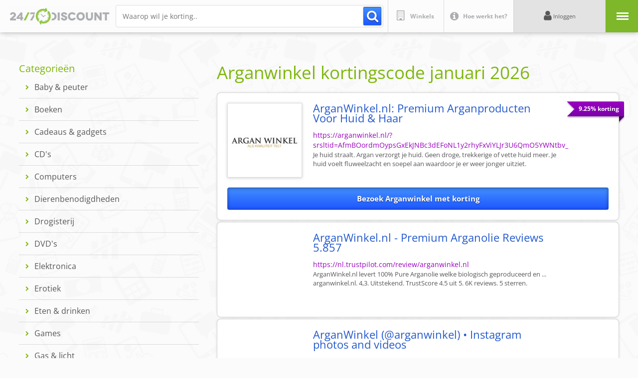

--- FILE ---
content_type: text/html;charset=utf-8
request_url: https://www.247discount.nl/arganwinkel
body_size: 43981
content:
<!DOCTYPE html>
<html  lang="nl">
<head><meta charset="utf-8">
<meta name="viewport" content="width=device-width, initial-scale=1, minimum-scale=1.0, maximum-scale=1.0, user-scalable=no">
<title>Arganwinkel kortingscode? Korting januari 2026 - 24&#x2F;7 Discount</title>
<meta property="og:type" content="website">
<link rel="icon" type="image/x-icon" href="/favicon.ico">
<link rel="canonical" href="https://www.247discount.nl/arganwinkel">
<meta property="og:title" content="Arganwinkel kortingscode? Korting januari 2026 - 24/7 Discount">
<meta name="description" content="Altijd 9.25% extra korting bij Arganwinkel via 24/7 Discount. Meld je GRATIS aan en ontvang met één klik geld terug op je online aankopen.">
<meta property="og:description" content="Altijd 9.25% extra korting bij Arganwinkel via 24/7 Discount. Meld je GRATIS aan en ontvang met één klik geld terug op je online aankopen.">
<style>@import url("https://fonts.googleapis.com/css2?family=Open+Sans:ital,wght@0,300;0,400;0,500;0,600;0,700;0,800;1,300;1,400;1,500;1,600;1,700;1,800&display=swap");article,aside,details,figcaption,figure,footer,header,hgroup,main,nav,section,summary{display:block}audio,canvas,video{display:inline-block}audio:not([controls]){display:none;height:0}[hidden]{display:none}html{-ms-text-size-adjust:100%;font-family:sans-serif}body{margin:0}a:focus{outline:thin dotted}a:active,a:hover{outline:0}h1{font-size:2em;margin:.67em 0}abbr[title]{border-bottom:1px dotted}dfn{font-style:italic}hr{box-sizing:content-box;height:0}mark{background:#ff0;color:#000}code,kbd,pre,samp{font-family:monospace,serif;font-size:1em}pre{white-space:pre-wrap}q{quotes:"\201C" "\201D" "\2018" "\2019"}small{font-size:80%}sub,sup{font-size:75%;line-height:0;position:relative;vertical-align:baseline}sup{top:-.5em}sub{bottom:-.25em}img{border:0}svg:not(:root){overflow:hidden}figure{margin:0}fieldset{border:1px solid silver;margin:0 2px;padding:.35em .625em .75em}legend{border:0;padding:0}button,input,select,textarea{font-family:inherit;font-size:100%;margin:0}button,input{line-height:normal}button,select{text-transform:none}button,html input[type=button],input[type=reset],input[type=submit]{-webkit-appearance:button;cursor:pointer}button[disabled],html input[disabled]{cursor:default}input[type=checkbox],input[type=radio]{box-sizing:border-box;padding:0}input[type=search]{-webkit-appearance:textfield;box-sizing:content-box}input[type=search]::-webkit-search-cancel-button,input[type=search]::-webkit-search-decoration{-webkit-appearance:none}button::-moz-focus-inner,input::-moz-focus-inner{border:0;padding:0}textarea{overflow:auto;vertical-align:top}body{-moz-osx-font-smoothing:grayscale}*,:after,:before{margin:0;padding:0}html{-webkit-font-smoothing:antialiased;-webkit-text-size-adjust:100%;scroll-behavior:smooth}body,html{margin:0;padding:0}:root{--E1:#428eff;--E2:#7eb70d;--E3:#9300ba;--E4:#c8c8c8;--E5:#efefef;--Bl:#575757;--Wh:#fcfcfc;--Sz5:calc(var(--Sz0)*6);--Sz4:calc(var(--Sz0)*5);--Sz3:calc(var(--Sz0)*4);--Sz2:calc(var(--Sz0)*3);--Sz1:calc(var(--Sz0)*2);--Sz0:10vw;--Sz01:calc(var(--Sz0)/2);--Sz02:calc(var(--Sz0)/3);--Sz03:calc(var(--Sz0)/4);--Sz04:calc(var(--Sz0)/5);--Sz05:calc(var(--Sz0)/6);--Sz06:calc(var(--Sz0)/7);--Sz07:calc(var(--Sz0)/8);--Sz08:calc(var(--Sz0)/9);--Sz09:calc(var(--Sz0)/10);--Sz10:calc(var(--Sz0)/11);--Sz11:calc(var(--Sz0)/12);--Sz12:calc(var(--Sz0)/13);--Sz13:calc(var(--Sz0)/14);--Sz14:calc(var(--Sz0)/15);--Sz15:calc(var(--Sz0)/16);--KpTx:"Open Sans",sans-serif;--Tx:"Open Sans",sans-serif;--NoBoxShadow:0px 0px 0px transparent;--BoxShadow:0px 20px 90px rgba(0,0,0,.3);--SmallBoxShadow:0px 10px 30px rgba(0,0,0,.25);--Raduis:calc(var(--Sz09) - var(--Sz15));--BigRaduis:calc(var(--Sz12));--SuperRaduis:calc(var(--Sz04))}body,html{font-family:var(--KpTx);font-size:var(--Sz06);line-height:1}.Spacer{height:var(--Sz04);width:100%}section.ExtraInfo{display:flex;flex-wrap:wrap;justify-content:space-between}section.ExtraInfo .Column{margin-bottom:var(--Sz0);width:calc(50% - var(--Sz02))}@media only screen and (max-width:576px){section.ExtraInfo .Column{width:100%}}@media (min-width:577px) and (max-width:768px){section.ExtraInfo .Column{width:100%}}@media (min-width:768px) and (max-width:1023px){section.ExtraInfo .Column{width:100%}}section.Modal2024{clip-path:circle(0 at 50% 50%);pointer-events:all;z-index:999}Section.ModalBackground,section.Modal2024{bottom:0;height:100vh;left:0;position:fixed;right:0;top:0;width:100vw}Section.ModalBackground{background:var(--E1);background-image:url(/_nuxt/BackgroundVisual.b8b3659f.jpg);background-position:50%;background-repeat:no-repeat;background-size:cover}.ModalClose{height:var(--Sz01);position:fixed;right:var(--Sz02);top:var(--Sz02);width:var(--Sz01);z-index:99}.ModalClose .CTA{align-items:center;background:#fff;border-radius:var(--Sz01);box-shadow:var(--BoxShadow);cursor:pointer;display:flex;height:100%;justify-content:center;transform:scale(1);transition:.3s ease-in-out;width:100%}.ModalClose .CTA:hover{transform:scale(.9);transition:.3s ease-in-out}.ModalClose .CTA svg{height:25%;transform:rotate(0deg);transition:.2s ease-in-out;width:25%}.ModalClose .CTA:hover svg{transform:rotate(90deg)}.ModalClose .CTA svg path{stroke:var(--E2);transition:.2s ease-in-out}.ModalClose .CTA:hover svg path{stroke:var(--E1)}@media only screen and (max-width:576px){.ModalClose{height:var(--Sz0);right:var(--Sz03);top:var(--Sz03);width:var(--Sz0)}}.ModalContent{height:100vh;overflow:auto;position:relative;scroll-behavior:smooth;width:100vw}.ModalContent .ModalInside{padding:var(--Sz01) var(--Sz0);width:100%}@media only screen and (max-width:576px){.ModalContent .ModalInside{padding:calc(var(--Sz0) + var(--Sz01)) var(--Sz01)}}section.Propositie{background:var(--Wh);border-radius:1vw;box-shadow:var(--BoxShadow);margin:0 auto;padding:var(--Sz03);position:relative;width:75%;z-index:2}@media only screen and (max-width:576px){section.Propositie{border-radius:2vw;padding:var(--Sz02);width:100%}}@media (min-width:577px) and (max-width:768px){section.Propositie{border-radius:2vw;width:90%}}@media (min-width:768px) and (max-width:1023px){section.Propositie{width:100%}}section.Propositie .Label{position:absolute;right:calc(0px - var(--Sz08));top:calc(var(--Sz02) + var(--Sz10));z-index:5}section.Propositie .Label .TextContainer{background:var(--E3);border-radius:.4rem;border-bottom-right-radius:0;box-shadow:var(--SmallBoxShadow);color:#fff;font-size:.7rem;font-weight:700;padding:var(--Sz08)}section.Propositie .Label .LabelCorner{align-items:center;bottom:calc(0px - var(--Sz08));display:flex;height:var(--Sz08);justify-content:center;overflow:hidden;position:absolute;right:0;width:var(--Sz08);z-index:-1}section.Propositie .Label .LabelCorner .shape{background:#5d0077;height:var(--Sz07);transform:rotate(45deg) scale(1.5);transform-origin:top right;width:200%}@media only screen and (max-width:576px){section.Propositie .Label{right:calc(0px - var(--Sz04));top:calc(var(--Sz01) + var(--Sz07))}section.Propositie .Label .TextContainer{border-radius:.7rem;font-size:11px;padding:var(--Sz03)}section.Propositie .Label .LabelCorner{bottom:calc(0px - var(--Sz04));height:var(--Sz04);width:var(--Sz04)}section.Propositie .Label .LabelCorner .shape{height:var(--Sz03)}}@media (min-width:577px) and (max-width:768px){section.Propositie .Label{right:calc(0px - var(--Sz04))}section.Propositie .Label .TextContainer{border-radius:.7rem;font-size:1.2rem;padding:var(--Sz04)}section.Propositie .Label .LabelCorner{bottom:calc(0px - var(--Sz04));height:var(--Sz03);width:var(--Sz04)}section.Propositie .Label .LabelCorner .shape{height:var(--Sz03)}}@media (min-width:768px) and (max-width:1023px){section.Propositie .Label .TextContainer{font-size:1rem;font-weight:700;padding:var(--Sz08)}}section.Propositie .PropositieHeader{background:#f1e1f5;background:linear-gradient(180deg,#f1e1f5,#d8ade3);border-radius:.7vw;overflow:hidden;padding:var(--Sz03);padding-bottom:0;position:relative;width:100%}section.Propositie .PropositieHeader h2{color:var(--Bl);font-size:1.3rem;font-weight:400;line-height:1.2}section.Propositie .PropositieHeader h2 strong{color:var(--E3);font-weight:900}section.Propositie .PropositieHeader .Cadeaubon{align-items:center;display:flex;gap:var(--Sz03);padding-bottom:var(--Sz03);position:relative;width:100%}section.Propositie .PropositieHeader .Cadeaubon img{border-radius:.5vw;box-shadow:var(--SmallBoxShadow);height:calc(var(--Sz0) - var(--Sz02));overflow:hidden;width:auto}section.Propositie .PropositieHeader .Ledenkorting{align-items:center;display:flex;gap:var(--Sz03);padding-bottom:var(--Sz03);position:relative;width:100%}section.Propositie .PropositieHeader .Ledenkorting .LogoContainer{align-items:center;background:var(--Wh);border-radius:.5vw;box-shadow:var(--SmallBoxShadow);display:flex;height:calc(var(--Sz0) - var(--Sz02));justify-content:center;overflow:hidden;width:calc(var(--Sz0) - var(--Sz02))}section.Propositie .PropositieHeader .Ledenkorting .LogoContainer img{height:100%;-o-object-fit:contain;object-fit:contain;width:100%}section.Propositie .PropositieHeader .LedenKortingCTA{display:flex;padding-bottom:var(--Sz03);position:relative;width:100%}section.Propositie .PropositieHeader .LedenKortingCTA a{background:#4c9eff;background:linear-gradient(180deg,#4c9eff,#226dfa);border-radius:.3rem;color:var(--Wh);display:flex;font-size:.8rem;font-weight:600;justify-content:center;line-height:1;padding:var(--Sz06) var(--Sz04);position:relative;text-decoration:none;text-shadow:0 1px 2px rgba(0,0,0,.3);transform:scale(1);transition:.3s ease-in-out;width:100%}section.Propositie .PropositieHeader .LedenKortingCTA a:hover{background:#226dfa;background:linear-gradient(180deg,#226dfa,#226dfa);transform:scale(.95)}section.Propositie .PropositieHeader .LedenKortingCTA a span{position:relative}section.Propositie .PropositieHeader .TabMenu{align-items:flex-end;display:flex;gap:var(--Sz15);justify-content:center;position:relative;width:100%}section.Propositie .PropositieHeader .TabMenu .Tab{background:var(--Wh);border-top-left-radius:.7vw;border-top-right-radius:.7vw;box-shadow:0 20px 40px rgba(0,0,0,.25);color:var(--E3);cursor:pointer;font-size:.8rem;font-weight:700;padding:var(--Sz05) var(--Sz03) var(--Sz04) var(--Sz03);position:relative;transform:translateY(var(--Sz15));transition:.1s ease-in-out}section.Propositie .PropositieHeader .TabMenu .Tab:hover{transform:translateY(0)}section.Propositie .PropositieHeader .TabMenu .Tab.Tab.Active{color:var(--E1);z-index:2}section.Propositie .PropositieHeader .TabMenu .Shadow{background:var(--E3);border-top-left-radius:100%;border-top-right-radius:100%;bottom:calc(0px - var(--Sz03));filter:blur(var(--Sz04));height:var(--Sz02);left:0;mix-blend-mode:multiply;opacity:.3;pointer-events:none;position:absolute;right:0;transform:scale(1.1);width:100%;z-index:1}@media only screen and (max-width:576px){section.Propositie .PropositieHeader{padding:var(--Sz02);padding-bottom:0}section.Propositie .PropositieHeader h2{font-size:20px;width:100%}section.Propositie .PropositieHeader .Cadeaubon{align-items:end;flex-wrap:wrap;gap:var(--Sz02);padding-bottom:var(--Sz03)}section.Propositie .PropositieHeader .Cadeaubon img{border-radius:.7vw;height:calc(var(--Sz0) + var(--Sz02))}section.Propositie .PropositieHeader .Ledenkorting{align-items:end;flex-wrap:wrap;gap:var(--Sz02);padding-bottom:var(--Sz03)}section.Propositie .PropositieHeader .Ledenkorting .LogoContainer{border-radius:.7vw;height:calc(var(--Sz0) + var(--Sz02));width:calc(var(--Sz0) + var(--Sz02))}section.Propositie .PropositieHeader .LedenKortingCTA a,section.Propositie .PropositieHeader .LedenKortingCTA a:hover{background:#4c9eff;background:linear-gradient(180deg,#4c9eff,#226dfa);border-radius:.7rem;font-size:14px;padding:var(--Sz02) var(--Sz02);padding-bottom:calc(var(--Sz02) + .5rem);text-shadow:0 1px 2px rgba(0,0,0,.3);transform:scale(1);transition:0ms ease-in-out}section.Propositie .PropositieHeader .TabMenu{gap:var(--Sz07);padding-top:var(--Sz03)}section.Propositie .PropositieHeader .TabMenu .Tab{border-top-left-radius:1vw;border-top-right-radius:1vw;font-size:13px;font-weight:500;padding:var(--Sz01)}}@media (min-width:577px) and (max-width:768px){section.Propositie .PropositieHeader h2{font-size:2rem}section.Propositie .PropositieHeader .Cadeaubon{align-items:end;gap:var(--Sz02);padding-bottom:var(--Sz03)}section.Propositie .PropositieHeader .Cadeaubon img{border-radius:.7vw;height:calc(var(--Sz0))}section.Propositie .PropositieHeader .Ledenkorting .LogoContainer{border-radius:.7vw;height:calc(var(--Sz0));width:calc(var(--Sz0))}section.Propositie .PropositieHeader .LedenKortingCTA a,section.Propositie .PropositieHeader .LedenKortingCTA a:hover{background:#4c9eff;background:linear-gradient(180deg,#4c9eff,#226dfa);border-radius:.7rem;font-size:1.7rem;padding:var(--Sz03);padding-bottom:calc(var(--Sz03) + .5rem);text-shadow:0 1px 2px rgba(0,0,0,.3);transform:scale(1);transition:0ms ease-in-out}section.Propositie .PropositieHeader .TabMenu{gap:var(--Sz07);padding-top:var(--Sz03)}section.Propositie .PropositieHeader .TabMenu .Tab{border-top-left-radius:1vw;border-top-right-radius:1vw;font-size:1.5rem;font-weight:500;padding:var(--Sz03) var(--Sz02)}}@media (min-width:768px) and (max-width:1023px){section.Propositie .PropositieHeader h2{font-size:1.7rem}section.Propositie .PropositieHeader .Cadeaubon img{height:calc(var(--Sz0))}section.Propositie .PropositieHeader .Ledenkorting .LogoContainer{height:calc(var(--Sz0));width:calc(var(--Sz0))}section.Propositie .PropositieHeader .TabMenu .Tab{font-size:1rem;padding:var(--Sz03) var(--Sz02)}}section.Propositie .UserInputBlock{display:flex;gap:var(--Sz03);justify-content:space-between;margin-top:var(--Sz03)}section.Propositie .UserInputBlock .Column{width:35%}section.Propositie .UserInputBlock .Column:first-child{flex-shrink:1;width:65%}@media only screen and (max-width:576px){section.Propositie .UserInputBlock{flex-wrap:wrap;gap:var(--Sz02);margin-top:var(--Sz02)}section.Propositie .UserInputBlock .Column,section.Propositie .UserInputBlock .Column:first-child{width:100%}}@media (min-width:577px) and (max-width:768px){section.Propositie .UserInputBlock{flex-wrap:wrap;gap:var(--Sz02);margin-top:var(--Sz02)}section.Propositie .UserInputBlock .Column,section.Propositie .UserInputBlock .Column:first-child{width:100%}}section.Propositie .FormBlock{position:relative;width:100%}section.Propositie .FormBlock h3{color:var(--E1);font-weight:400;margin-bottom:var(--Sz04)}section.Propositie .FormBlock .Formrow{align-items:end;display:flex;justify-content:space-between;width:100%}section.Propositie .FormBlock .Formrow .FormItem{display:flex;flex-wrap:wrap;position:relative}section.Propositie .FormBlock .Formrow .FormItem .GewenstBedrag{display:flex;flex-wrap:wrap;font-size:.6rem;position:relative}section.Propositie .FormBlock .Formrow .FormItem .GewenstBedrag label,section.Propositie .FormBlock .Formrow.Label{color:var(--Bl);margin-bottom:var(--Sz08);width:100%}section.Propositie .FormBlock .Formrow.Label{font-size:.6rem;left:-.03rem;position:relative;transform:translateY(-3rem)}section.Propositie .FormBlock .Formrow .FormItem .GewenstBedrag input{border:1px solid var(--E4);border-radius:.4vw;font-size:.7rem;padding:var(--Sz15) var(--Sz10);text-align:right;width:calc(var(--Sz0) - var(--Sz10))}section.Propositie .FormBlock .Formrow .FormItem .GewenstBedrag .EuroSymbool{bottom:0;color:var(--E1);font-size:.7rem;left:0;padding:var(--Sz10);position:absolute;transform:scale(1.2)}section.Propositie .FormBlock .Formrow .FormItem .AmountCost{align-items:center;display:flex;font-size:.7rem;font-weight:500}section.Propositie .FormBlock .Formrow .FormItem .AmountCost .Amount{color:var(--E1)}section.Propositie .FormBlock .Formrow .FormItem .AmountCost .Cost{align-items:center;background:#4c9eff;background:linear-gradient(180deg,#4c9eff,#226dfa);border-radius:.4vw;color:#fff;cursor:pointer;display:flex;margin-left:var(--Sz08);padding:var(--Sz15) var(--Sz10);text-align:right;transform:scale(1);transition:.2s ease-in-out}section.Propositie .FormBlock .Formrow .FormItem .AmountCost .Cost:hover{background:#226dfa;background:linear-gradient(180deg,#226dfa,#226dfa);transform:scale(.95)}section.Propositie .FormBlock .Formrow .FormItem .AmountCost .Cost svg{height:var(--Sz05);left:.2rem;-o-object-fit:contain;object-fit:contain;position:relative;transform:scale(1) rotate(45deg);transition:.2s ease-in-out;width:var(--Sz08)}section.Propositie .FormBlock .Formrow .FormItem .AmountCost .Cost:hover svg{transform:scale(1.1) rotate(0deg)}section.Propositie .FormBlock .Formrow{margin-bottom:var(--Sz05)}.FormItem.Selecter{position:relative}.FormItem.Selecter .EuroSymbool{bottom:.04rem;color:var(--E1);font-size:.7rem;left:0;padding:var(--Sz10);position:absolute;transform:scale(1.2)}.FormItem.Selecter select.SelectAmont{-moz-appearance:none;-webkit-appearance:none;appearance:none;background:#fff;background:url(/_nuxt/chevron-down.b0bd507e.svg) no-repeat 90% 50%;background-size:18%;border:1px solid var(--E4);border-radius:.4vw;color:#000;font-size:.7rem;padding:var(--Sz13) var(--Sz03) var(--Sz13) var(--Sz04);text-align:right}.Counter{display:flex}.Counter .Ammount,.Counter .Less,.Counter .More{font-size:.7rem;font-weight:500;padding:var(--Sz10) var(--Sz09)}.Counter .Less,.Counter .More{background:var(--E5);color:var(--E1);cursor:pointer;transition:.3s ease-in-out}.Counter .Less:hover,.Counter .More:hover{background:var(--E1);color:var(--Wh)}.Counter .Less{border:1px solid var(--E4);border-bottom-left-radius:.4vw;border-right:0;border-top-left-radius:.4vw}.Counter .More{border:1px solid var(--E4);border-bottom-right-radius:.4vw;border-left:0;border-top-right-radius:.4vw}.Counter .Ammount{border:1px solid var(--E4);font-weight:400}.NewCard{color:var(--E1);cursor:pointer;font-size:.6rem;font-weight:600;width:100%}.NewCard:hover{color:var(--E2)}section.Propositie .FormBlock .Formrow .MultiPly{color:var(--E1);display:flex;font-size:1rem;line-height:1;padding:var(--Sz10)}@media only screen and (max-width:576px){section.Propositie .FormBlock h3{font-size:18px;margin-bottom:var(--Sz01)}section.Propositie .FormBlock .Formrow .FormItem .GewenstBedrag{font-size:10px}section.Propositie .FormBlock .Formrow .FormItem .GewenstBedrag label{color:var(--Bl);margin-bottom:var(--Sz03);width:100%}section.Propositie .FormBlock .Formrow.Label{color:var(--Bl);font-size:10px;left:-.03rem;margin-bottom:var(--Sz01);transform:translateY(-3rem);width:100%}section.Propositie .FormBlock .Formrow .FormItem .GewenstBedrag input{border-radius:1vw;font-size:14px;padding:var(--Sz04) var(--Sz03);padding-left:var(--Sz01);width:70%}section.Propositie .FormBlock .Formrow .FormItem .GewenstBedrag .EuroSymbool{font-size:14px;padding:var(--Sz02);transform:scale(1)}section.Propositie .FormBlock .Formrow .FormItem .AmountCost{font-size:14px}section.Propositie .FormBlock .Formrow .FormItem .AmountCost .Cost,section.Propositie .FormBlock .Formrow .FormItem .AmountCost .Cost:hover{border-radius:1vw;margin-left:var(--Sz02);padding:var(--Sz02);transform:scale(1);transition:0ms ease-in-out}section.Propositie .FormBlock .Formrow .FormItem .AmountCost .Cost svg,section.Propositie .FormBlock .Formrow .FormItem .AmountCost .Cost:hover svg{height:var(--Sz03);left:.8rem;position:relative;transform:scale(1.1) rotate(0deg);transition:0ms ease-in-out;width:var(--Sz03)}section.Propositie .FormBlock .Formrow{margin-bottom:var(--Sz01)}.FormItem.Selecter .EuroSymbool{align-items:center;bottom:0;display:flex;font-size:11px;height:100%;left:var(--Sz03)}.FormItem.Selecter select.SelectAmont{border-radius:1vw;font-size:14px;padding:var(--Sz04) var(--Sz0) var(--Sz04) var(--Sz01)}section.Propositie .FormBlock .Formrow .MultiPly{font-size:12px}section.Propositie .FormBlock .Formrow.FormCenter{align-items:center}.Counter .Ammount,.Counter .Less,.Counter .More{font-size:14px;padding:calc(var(--Sz04) + .5rem) var(--Sz03)}.Counter .Less,.Counter .Less:hover,.Counter .More,.Counter .More:hover{background:var(--E5);color:var(--E1);cursor:pointer;transition:0ms ease-in-out}.Counter .Less{border-bottom-left-radius:1vw;border-top-left-radius:1vw}.Counter .More{border-bottom-right-radius:1vw;border-top-right-radius:1vw}.NewCard,.NewCard:hover{color:var(--E1);font-size:12px}}@media (min-width:577px) and (max-width:768px){section.Propositie .FormBlock h3{font-size:2.5rem;margin-bottom:var(--Sz02)}section.Propositie .FormBlock .Formrow .FormItem .GewenstBedrag{font-size:1.7rem}section.Propositie .FormBlock .Formrow .FormItem .GewenstBedrag label{color:var(--Bl);margin-bottom:var(--Sz03);width:100%}section.Propositie .FormBlock .Formrow.Label{color:var(--Bl);font-size:1.7rem;left:-.03rem;margin-bottom:var(--Sz08);transform:translateY(-3rem);width:100%}section.Propositie .FormBlock .Formrow .FormItem .GewenstBedrag input{border-radius:1vw;font-size:2rem;padding:var(--Sz04) var(--Sz03);width:calc(var(--Sz2) - var(--Sz10))}section.Propositie .FormBlock .Formrow .FormItem .GewenstBedrag .EuroSymbool{font-size:2rem;padding:var(--Sz03);transform:scale(1.2)}section.Propositie .FormBlock .Formrow .FormItem .AmountCost{font-size:2rem}section.Propositie .FormBlock .Formrow .FormItem .AmountCost .Cost,section.Propositie .FormBlock .Formrow .FormItem .AmountCost .Cost:hover{border-radius:1vw;margin-left:var(--Sz04);padding:var(--Sz03) var(--Sz02);transform:scale(1);transition:0ms ease-in-out}section.Propositie .FormBlock .Formrow .FormItem .AmountCost .Cost svg,section.Propositie .FormBlock .Formrow .FormItem .AmountCost .Cost:hover svg{height:var(--Sz03);left:.8rem;position:relative;transform:scale(1.1) rotate(0deg);transition:0ms ease-in-out;width:var(--Sz03)}section.Propositie .FormBlock .Formrow{margin-bottom:var(--Sz02)}.FormItem.Selecter .EuroSymbool{bottom:1rem;font-size:2rem;left:0}.FormItem.Selecter select.SelectAmont{border-radius:1vw;font-size:2rem;padding:var(--Sz05) calc(var(--Sz01) + var(--Sz10)) var(--Sz05) calc(var(--Sz02) + var(--Sz10))}.Counter .Ammount,.Counter .Less,.Counter .More{font-size:1.7rem;padding:calc(var(--Sz04) + .24rem) var(--Sz03)}.Counter .Less,.Counter .Less:hover,.Counter .More,.Counter .More:hover{background:var(--E5);color:var(--E1);cursor:pointer;transition:0ms ease-in-out}.Counter .Less{border-bottom-left-radius:1vw;border-top-left-radius:1vw}.Counter .More{border-bottom-right-radius:1vw;border-top-right-radius:1vw}.NewCard,.NewCard:hover{color:var(--E1);font-size:1.6rem}}@media (min-width:768px) and (max-width:1023px){section.Propositie .FormBlock h3{font-size:2rem;margin-bottom:var(--Sz02)}section.Propositie .FormBlock .Formrow .FormItem .GewenstBedrag{font-size:1rem}section.Propositie .FormBlock .Formrow .FormItem .GewenstBedrag label{margin-bottom:var(--Sz03)}section.Propositie .FormBlock .Formrow.Label{color:var(--Bl);font-size:1rem;left:-.03rem;margin-bottom:var(--Sz08);transform:translateY(-3rem);width:100%}section.Propositie .FormBlock .Formrow .FormItem .GewenstBedrag input{border-radius:1vw;font-size:1rem;padding:var(--Sz05) var(--Sz04);width:calc(var(--Sz1) - var(--Sz10))}section.Propositie .FormBlock .Formrow .FormItem .GewenstBedrag .EuroSymbool{font-size:1rem;padding:var(--Sz04);transform:scale(1.2)}section.Propositie .FormBlock .Formrow .FormItem .AmountCost{font-size:1rem}section.Propositie .FormBlock .Formrow .FormItem .AmountCost .Cost,section.Propositie .FormBlock .Formrow .FormItem .AmountCost .Cost:hover{border-radius:1vw;margin-left:var(--Sz04);padding:var(--Sz05) var(--Sz04);transform:scale(1);transition:0ms ease-in-out}section.Propositie .FormBlock .Formrow .FormItem .AmountCost .Cost svg,section.Propositie .FormBlock .Formrow .FormItem .AmountCost .Cost:hover svg{height:var(--Sz04);left:.8rem;position:relative;transform:scale(1.1) rotate(0deg);transition:0ms ease-in-out;width:var(--Sz04)}section.Propositie .FormBlock .Formrow{margin-bottom:var(--Sz03)}.FormItem.Selecter .EuroSymbool{bottom:.8rem;font-size:1rem;left:.8rem}.FormItem.Selecter select.SelectAmont{border-radius:1vw;font-size:1rem;padding:var(--Sz05) var(--Sz01) var(--Sz05) calc(var(--Sz02) + var(--Sz10))}.Counter .Ammount,.Counter .Less,.Counter .More{font-size:1rem;padding:calc(var(--Sz05) + .1rem) var(--Sz04)}.Counter .Less,.Counter .Less:hover,.Counter .More,.Counter .More:hover{background:var(--E5);color:var(--E1);cursor:pointer;transition:0ms ease-in-out}.Counter .Less{border-bottom-left-radius:1vw;border-top-left-radius:1vw}.Counter .More{border-bottom-right-radius:1vw;border-top-right-radius:1vw}.NewCard,.NewCard:hover{color:var(--E1);font-size:1rem}}section.Propositie .CtaBlocks{background:#cfe1f7;border-radius:.7vw;margin-top:var(--Sz04);padding:var(--Sz05);position:relative;width:100%}section.Propositie .CtaBlocks .BackColor{height:100%;left:0;position:absolute;top:0;width:100%}section.Propositie .CtaBlocks .Row{align-items:end;display:flex;justify-content:space-between;margin-bottom:var(--Sz04);position:relative}section.Propositie .CtaBlocks .Row .Totaal,section.Propositie .CtaBlocks .Row .ledenkorting{color:var(--E1);font-size:.7rem;font-weight:600}section.Propositie .CtaBlocks .Row .Totaal{align-items:end;display:flex}section.Propositie .CtaBlocks .Row .Totaal .Price{font-size:1rem;font-weight:600;margin-left:var(--Sz15)}section.Propositie .CtaBlocks input[type=submit]{background:#4c9eff;background:linear-gradient(180deg,#4c9eff,#226dfa);border:0 solid transparent;border-radius:.3rem;color:var(--Wh);font-size:.8rem;font-weight:600;line-height:1;padding:var(--Sz06) var(--Sz04);position:relative;transform:scale(1);transition:.3s ease-in-out;width:100%}section.Propositie .CtaBlocks input[type=submit]:hover{background:#226dfa;background:linear-gradient(180deg,#226dfa,#226dfa);transform:scale(.95)}section.Propositie .CtaBlocks .IdealBox{align-items:end;bottom:0;display:flex;height:var(--Sz01);padding-bottom:var(--Sz05);padding-left:var(--Sz03);position:absolute;right:calc(0px - var(--Sz01));width:var(--Sz01)}section.Propositie .CtaBlocks .IdealBox .IdealContent{align-items:center;display:flex;gap:var(--Sz10)}section.Propositie .CtaBlocks .IdealBox .IdealContent svg{height:auto;-o-object-fit:contain;object-fit:contain;width:var(--Sz01)}section.Propositie .CtaBlocks .IdealBox .IdealContent p{color:#c06;font-size:.6rem;width:var(--Sz0)}@media only screen and (max-width:576px){section.Propositie .CtaBlocks{border-radius:1vw;margin-bottom:calc(var(--Sz1) - var(--Sz02));margin-top:var(--Sz02);padding:var(--Sz01)}section.Propositie .CtaBlocks .Row{margin-bottom:var(--Sz02)}section.Propositie .CtaBlocks .Row .Totaal,section.Propositie .CtaBlocks .Row .ledenkorting{font-size:11px}section.Propositie .CtaBlocks .Row .Totaal .Price{font-size:14px;margin-left:var(--Sz15)}section.Propositie .CtaBlocks input[type=button],section.Propositie .CtaBlocks input[type=button]:hover{border-radius:.7rem;font-size:14px;padding:var(--Sz01) var(--Sz02);transform:scale(1);transition:0ms ease-in-out}section.Propositie .CtaBlocks .IdealBox{align-items:center;bottom:calc(0px - var(--Sz1) - var(--Sz15));height:var(--Sz1);justify-content:center;padding-bottom:var(--Sz05);padding-left:0;position:absolute;right:0;width:100%}section.Propositie .CtaBlocks .IdealBox .IdealContent svg{height:auto;-o-object-fit:contain;object-fit:contain;width:var(--Sz0)}section.Propositie .CtaBlocks .IdealBox .IdealContent p{font-size:1.5rem;width:var(--Sz1)}}@media (min-width:577px) and (max-width:768px){section.Propositie .CtaBlocks{border-radius:1vw;margin-bottom:var(--Sz0);margin-top:var(--Sz03);padding:var(--Sz02)}section.Propositie .CtaBlocks .Row{margin-bottom:var(--Sz02)}section.Propositie .CtaBlocks .Row .Totaal,section.Propositie .CtaBlocks .Row .ledenkorting{font-size:1.7rem}section.Propositie .CtaBlocks .Row .Totaal .Price{font-size:2.2rem;margin-left:var(--Sz15)}section.Propositie .CtaBlocks input[type=button],section.Propositie .CtaBlocks input[type=button]:hover{border-radius:.7rem;font-size:2rem;padding:var(--Sz02) var(--Sz03);transform:scale(1);transition:0ms ease-in-out}section.Propositie .CtaBlocks .IdealBox{align-items:end;bottom:calc(0px - var(--Sz0) - var(--Sz15));height:var(--Sz0);justify-content:center;padding-bottom:var(--Sz05);padding-left:0;position:absolute;right:0;width:100%}section.Propositie .CtaBlocks .IdealBox .IdealContent svg{height:auto;-o-object-fit:contain;object-fit:contain;width:var(--Sz01)}section.Propositie .CtaBlocks .IdealBox .IdealContent p{font-size:1.5rem;width:var(--Sz1)}}section.Propositie .FormBlock.MeldAan{position:relative}section.Propositie .FormBlock.MeldAan .BoxHeader{align-items:flex-end;color:var(--E1);display:flex;justify-content:space-between;margin-bottom:var(--Sz04)}section.Propositie .FormBlock.MeldAan .BoxHeader h3{margin-bottom:0}section.Propositie .FormBlock.MeldAan .BoxHeader .LoginCta{cursor:pointer;font-size:.65rem;font-weight:600;text-decoration:underline}section.Propositie .FormBlock.MeldAan .BoxHeader .LoginCta:hover{color:var(--E2)}section.Propositie .FormBlock.MeldAan .Formrow{flex-wrap:wrap;width:100%}section.Propositie .FormBlock.MeldAan .Formrow .FormItem.Half{width:50%}section.Propositie .FormBlock.MeldAan .Formrow.Radio{color:var(--Bl);font-size:.7rem;gap:var(--Sz10);justify-content:flex-start}section.Propositie .FormBlock.MeldAan .Formrow.Radio input[type=radio]{border:1px solid var(--E4);transform:scale(1.5);transform-origin:left bottom}section.Propositie .FormBlock.MeldAan .Formrow .FormItem.Half:nth-child(2){left:.6rem;position:relative}section.Propositie .FormBlock.MeldAan .Formrow .FormItem.Half label{color:var(--Bl);font-size:.6rem;margin-bottom:var(--Sz08);width:100%}section.Propositie .FormBlock.MeldAan .Formrow .FormItem.Half input{border:1px solid var(--E4);border-radius:.4vw;font-size:.7rem;padding:var(--Sz15) var(--Sz10);width:calc(100% - var(--Sz10))}section.Propositie .FormBlock.MeldAan .Formrow.CheckBox{color:var(--Bl);font-size:.7rem;gap:var(--Sz10);justify-content:flex-start}section.Propositie .FormBlock.MeldAan .Formrow.CheckBox input[type=checkbox]{transform:scale(1.5);transform-origin:left bottom}section.Propositie .FormBlock.MeldAan .Formrow.CheckBox a{color:var(--E2)}section.Propositie .FormBlock.MeldAan .Formrow.CheckBox a:hover{color:var(--E1)}section.Propositie .FormBlock.MeldAan .Formrow.SendBox{align-items:center;padding-top:var(--Sz08)}section.Propositie .FormBlock.MeldAan .Formrow.SendBox input[type=button]{background:#4c9eff;background:linear-gradient(180deg,#4c9eff,#226dfa);border:0 solid transparent;border-radius:.3rem;color:var(--Wh);font-size:.8rem;font-weight:600;line-height:1;padding:var(--Sz06) var(--Sz04);position:relative;transform:scale(1);transition:.3s ease-in-out}section.Propositie .FormBlock.MeldAan .Formrow.SendBox input[type=button]:hover{background:#226dfa;background:linear-gradient(180deg,#226dfa,#226dfa);transform:scale(.95)}section.Propositie .FormBlock.MeldAan .Formrow.SendBox .LoginCta{align-items:center;color:var(--E1);cursor:pointer;display:flex;font-size:.65rem;gap:var(--Sz15);line-height:1.2;text-decoration:none;transition:.3s ease-in-out}section.Propositie .FormBlock.MeldAan .Formrow.SendBox .LoginCta svg{height:var(--Sz03);-o-object-fit:contain;object-fit:contain;width:var(--Sz03)}section.Propositie .FormBlock.MeldAan .Formrow.SendBox .LoginCta:hover{color:var(--E2);text-decoration:underline}@media only screen and (max-width:576px){section.Propositie .FormBlock.MeldAan .BoxHeader{margin-bottom:var(--Sz01)}section.Propositie .FormBlock.MeldAan .BoxHeader .LoginCta,section.Propositie .FormBlock.MeldAan .BoxHeader .LoginCta:hover{font-size:14px}section.Propositie .FormBlock.MeldAan .Formrow.Radio{font-size:14px;gap:var(--Sz04);margin:var(--Sz01) 0}section.Propositie .FormBlock.MeldAan .Formrow.Radio input[type=radio]{transform:scale(1)}section.Propositie .FormBlock.MeldAan .Formrow{margin-bottom:0}section.Propositie .FormBlock.MeldAan .Formrow .FormItem.Half{margin-bottom:var(--Sz01);width:100%}section.Propositie .FormBlock.MeldAan .Formrow .FormItem.Half:nth-child(2){left:0}section.Propositie .FormBlock.MeldAan .Formrow .FormItem.Half label{font-size:14px;margin-bottom:var(--Sz02)}section.Propositie .FormBlock.MeldAan .Formrow .FormItem.Half input{border-radius:1vw;font-size:14px;padding:var(--Sz03) var(--Sz02);width:100%}section.Propositie .FormBlock.MeldAan .Formrow.CheckBox{align-items:flex-start;display:flex;font-size:12px;gap:var(--Sz04);line-height:1.2;margin-bottom:var(--Sz02)}section.Propositie .FormBlock.MeldAan .Formrow.CheckBox input[type=checkbox]{transform:scale(1)}section.Propositie .FormBlock.MeldAan .Formrow.CheckBox label{width:90%}section.Propositie .FormBlock.MeldAan .Formrow.SendBox{padding-top:var(--Sz02)}section.Propositie .FormBlock.MeldAan .Formrow.SendBox input[type=button],section.Propositie .FormBlock.MeldAan .Formrow.SendBox input[type=button]:hover{border-radius:.7rem;font-size:14px;padding:var(--Sz01) var(--Sz01);transform:scale(1);transition:0ms ease-in-out}section.Propositie .FormBlock.MeldAan .Formrow.SendBox .LoginCta,section.Propositie .FormBlock.MeldAan .Formrow.SendBox .LoginCta:hover{font-size:14px;font-weight:500;gap:var(--Sz08);line-height:1.2;transition:0ms ease-in-out}section.Propositie .FormBlock.MeldAan .Formrow.SendBox .LoginCta svg{height:var(--Sz01);width:var(--Sz01)}}@media (min-width:577px) and (max-width:768px){section.Propositie .FormBlock.MeldAan .BoxHeader{margin-bottom:var(--Sz01)}section.Propositie .FormBlock.MeldAan .BoxHeader .LoginCta,section.Propositie .FormBlock.MeldAan .BoxHeader .LoginCta:hover{font-size:1.7rem}section.Propositie .FormBlock.MeldAan .Formrow.Radio{font-size:1.7rem;gap:var(--Sz04);margin:var(--Sz03) 0}section.Propositie .FormBlock.MeldAan .Formrow.Radio input[type=radio]{transform:scale(1)}section.Propositie .FormBlock.MeldAan .Formrow{margin-bottom:0}section.Propositie .FormBlock.MeldAan .Formrow .FormItem.Half{margin-bottom:var(--Sz03);width:100%}section.Propositie .FormBlock.MeldAan .Formrow .FormItem.Half:nth-child(2){left:0}section.Propositie .FormBlock.MeldAan .Formrow .FormItem.Half label{font-size:1.7rem;margin-bottom:var(--Sz03)}section.Propositie .FormBlock.MeldAan .Formrow .FormItem.Half input{border-radius:1vw;font-size:2rem;padding:var(--Sz04) var(--Sz03);width:100%}section.Propositie .FormBlock.MeldAan .Formrow.CheckBox{font-size:1.5rem;gap:var(--Sz04)}section.Propositie .FormBlock.MeldAan .Formrow.CheckBox input[type=checkbox]{transform:scale(1)}section.Propositie .FormBlock.MeldAan .Formrow.SendBox{padding-top:var(--Sz02)}section.Propositie .FormBlock.MeldAan .Formrow.SendBox input[type=button],section.Propositie .FormBlock.MeldAan .Formrow.SendBox input[type=button]:hover{border-radius:.7rem;font-size:1.7rem;padding:var(--Sz03) var(--Sz02);transform:scale(1);transition:0ms ease-in-out}section.Propositie .FormBlock.MeldAan .Formrow.SendBox .LoginCta,section.Propositie .FormBlock.MeldAan .Formrow.SendBox .LoginCta:hover{font-size:1.5rem;gap:var(--Sz08);line-height:1.2;transition:0ms ease-in-out}section.Propositie .FormBlock.MeldAan .Formrow.SendBox .LoginCta svg{height:calc(var(--Sz01) + var(--Sz04));width:calc(var(--Sz01) + var(--Sz04))}}@media (min-width:768px) and (max-width:1023px){section.Propositie .FormBlock.MeldAan .BoxHeader{margin-bottom:var(--Sz02)}section.Propositie .FormBlock.MeldAan .BoxHeader .LoginCta,section.Propositie .FormBlock.MeldAan .BoxHeader .LoginCta:hover{font-size:1.2rem}section.Propositie .FormBlock.MeldAan .Formrow.Radio{font-size:1.2rem;gap:var(--Sz05);margin:var(--Sz02) 0}section.Propositie .FormBlock.MeldAan .Formrow.Radio input[type=radio]{transform:scale(1.1)}section.Propositie .FormBlock.MeldAan .Formrow{margin-bottom:0}section.Propositie .FormBlock.MeldAan .Formrow .FormItem.Half{margin-bottom:var(--Sz03);width:100%}section.Propositie .FormBlock.MeldAan .Formrow .FormItem.Half:nth-child(2){left:0}section.Propositie .FormBlock.MeldAan .Formrow .FormItem.Half label{font-size:1rem;margin-bottom:var(--Sz04)}section.Propositie .FormBlock.MeldAan .Formrow .FormItem.Half input{border-radius:1vw;font-size:1.2rem;padding:var(--Sz05) var(--Sz04);width:100%}section.Propositie .FormBlock.MeldAan .Formrow.CheckBox{font-size:1rem;gap:var(--Sz05)}section.Propositie .FormBlock.MeldAan .Formrow.CheckBox input[type=checkbox]{transform:scale(1.1)}section.Propositie .FormBlock.MeldAan .Formrow.SendBox{padding-top:var(--Sz02)}section.Propositie .FormBlock.MeldAan .Formrow.SendBox input[type=button],section.Propositie .FormBlock.MeldAan .Formrow.SendBox input[type=button]:hover{border-radius:.7rem;font-size:1.2rem;padding:var(--Sz03) var(--Sz02);transform:scale(1);transition:0ms ease-in-out}section.Propositie .FormBlock.MeldAan .Formrow.SendBox .LoginCta,section.Propositie .FormBlock.MeldAan .Formrow.SendBox .LoginCta:hover{font-size:1rem;gap:var(--Sz08);line-height:1.2;transition:0ms ease-in-out}section.Propositie .FormBlock.MeldAan .Formrow.SendBox .LoginCta svg{height:calc(var(--Sz02) + var(--Sz08));width:calc(var(--Sz02) + var(--Sz08))}}section.Propositie .FormBlock.NuLogin{position:relative}section.Propositie .FormBlock.NuLogin .BoxHeader{align-items:flex-end;color:var(--E1);display:flex;justify-content:space-between;margin-bottom:var(--Sz04)}section.Propositie .FormBlock.NuLogin .BoxHeader h3{margin-bottom:0}section.Propositie .FormBlock.NuLogin .BoxHeader .MeldaanCta{cursor:pointer;font-size:.65rem;font-weight:600;text-decoration:underline}section.Propositie .FormBlock.NuLogin .BoxHeader .MeldaanCta:hover{color:var(--E2)}section.Propositie .FormBlock.NuLogin .Formrow{flex-wrap:wrap;width:100%}section.Propositie .FormBlock.NuLogin .Formrow .FormItem.Half{width:50%}section.Propositie .FormBlock.NuLogin .Formrow .FormItem.Half:nth-child(2){left:.6rem;position:relative}section.Propositie .FormBlock.NuLogin .Formrow .FormItem.Half label{color:var(--Bl);font-size:.6rem;margin-bottom:var(--Sz08);width:100%}section.Propositie .FormBlock.NuLogin .Formrow .FormItem.Half input{border:1px solid var(--E4);border-radius:.4vw;font-size:.7rem;padding:var(--Sz15) var(--Sz10);width:calc(100% - var(--Sz10))}section.Propositie .FormBlock.NuLogin .Formrow.CheckBox{color:var(--Bl);font-size:.7rem;gap:var(--Sz10);justify-content:flex-start}section.Propositie .FormBlock.NuLogin .Formrow.CheckBox input[type=checkbox]{transform:scale(1.5);transform-origin:left bottom}section.Propositie .FormBlock.NuLogin .Formrow.SendBox{align-items:center;padding-top:var(--Sz08)}section.Propositie .FormBlock.NuLogin .Formrow.SendBox input[type=button]{background:#4c9eff;background:linear-gradient(180deg,#4c9eff,#226dfa);border:0 solid transparent;border-radius:.3rem;color:var(--Wh);font-size:.8rem;font-weight:600;line-height:1;padding:var(--Sz06) var(--Sz04);position:relative;transform:scale(1);transition:.3s ease-in-out}section.Propositie .FormBlock.NuLogin .Formrow.SendBox input[type=button]:hover{background:#226dfa;background:linear-gradient(180deg,#226dfa,#226dfa);transform:scale(.95)}section.Propositie .FormBlock.NuLogin .Formrow.SendBox a{align-items:center;color:var(--E1);cursor:pointer;display:flex;font-size:.65rem;gap:var(--Sz15);line-height:1.2;text-decoration:none;transition:.3s ease-in-out}section.Propositie .FormBlock.NuLogin .Formrow.SendBox a:hover{color:var(--E2);text-decoration:underline}@media only screen and (max-width:576px){section.Propositie .FormBlock.NuLogin .BoxHeader{margin-bottom:var(--Sz01)}section.Propositie .FormBlock.NuLogin .BoxHeader .MeldaanCta,section.Propositie .FormBlock.NuLogin .BoxHeader .MeldaanCta:hover{font-size:14px}section.Propositie .FormBlock.NuLogin .Formrow{margin-bottom:0}section.Propositie .FormBlock.NuLogin .Formrow .FormItem.Half{margin-bottom:var(--Sz01);width:100%}section.Propositie .FormBlock.NuLogin .Formrow .FormItem.Half:nth-child(2){left:0}section.Propositie .FormBlock.NuLogin .Formrow .FormItem.Half label{font-size:14px;margin-bottom:var(--Sz02)}section.Propositie .FormBlock.NuLogin .Formrow .FormItem.Half input{border-radius:1vw;font-size:14px;padding:var(--Sz04) var(--Sz03);width:100%}section.Propositie .FormBlock.NuLogin .Formrow.CheckBox{font-size:12px;gap:var(--Sz04);margin-bottom:var(--Sz02)}section.Propositie .FormBlock.NuLogin .Formrow.CheckBox input[type=checkbox]{transform:scale(1)}section.Propositie .FormBlock.NuLogin .Formrow.SendBox{padding-top:var(--Sz02)}section.Propositie .FormBlock.NuLogin .Formrow.SendBox input[type=button],section.Propositie .FormBlock.NuLogin .Formrow.SendBox input[type=button]:hover{border-radius:.7rem;font-size:14px;padding:var(--Sz01) var(--Sz01);transform:scale(1);transition:0ms ease-in-out}section.Propositie .FormBlock.NuLogin .Formrow.SendBox a,section.Propositie .FormBlock.NuLogin .Formrow.SendBox a:hover{font-size:14px;gap:var(--Sz08);line-height:1.2;transition:0ms ease-in-out}}@media (min-width:577px) and (max-width:768px){section.Propositie .FormBlock.NuLogin .BoxHeader{margin-bottom:var(--Sz01)}section.Propositie .FormBlock.NuLogin .BoxHeader .MeldaanCta,section.Propositie .FormBlock.NuLogin .BoxHeader .MeldaanCta:hover{font-size:1.7rem}section.Propositie .FormBlock.NuLogin .Formrow{margin-bottom:0}section.Propositie .FormBlock.NuLogin .Formrow .FormItem.Half{margin-bottom:var(--Sz03);width:100%}section.Propositie .FormBlock.NuLogin .Formrow .FormItem.Half:nth-child(2){left:0}section.Propositie .FormBlock.NuLogin .Formrow .FormItem.Half label{font-size:1.7rem;margin-bottom:var(--Sz03)}section.Propositie .FormBlock.NuLogin .Formrow .FormItem.Half input{border-radius:1vw;font-size:2rem;padding:var(--Sz04) var(--Sz03);width:100%}section.Propositie .FormBlock.NuLogin .Formrow.CheckBox{font-size:1.5rem;gap:var(--Sz04)}section.Propositie .FormBlock.NuLogin .Formrow.CheckBox input[type=checkbox]{transform:scale(1)}section.Propositie .FormBlock.NuLogin .Formrow.SendBox{padding-top:var(--Sz02)}section.Propositie .FormBlock.NuLogin .Formrow.SendBox input[type=button],section.Propositie .FormBlock.NuLogin .Formrow.SendBox input[type=button]:hover{border-radius:.7rem;font-size:1.7rem;padding:var(--Sz03) var(--Sz02);transform:scale(1);transition:0ms ease-in-out}section.Propositie .FormBlock.NuLogin .Formrow.SendBox a,section.Propositie .FormBlock.NuLogin .Formrow.SendBox a:hover{font-size:1.5rem;gap:var(--Sz08);line-height:1.2;transition:0ms ease-in-out}}@media (min-width:768px) and (max-width:1023px){section.Propositie .FormBlock.NuLogin .BoxHeader{margin-bottom:var(--Sz01)}section.Propositie .FormBlock.NuLogin .BoxHeader .MeldaanCta,section.Propositie .FormBlock.NuLogin .BoxHeader .MeldaanCta:hover{font-size:1.2rem}section.Propositie .FormBlock.NuLogin .Formrow{margin-bottom:0}section.Propositie .FormBlock.NuLogin .Formrow .FormItem.Half{margin-bottom:var(--Sz03);width:100%}section.Propositie .FormBlock.NuLogin .Formrow .FormItem.Half:nth-child(2){left:0}section.Propositie .FormBlock.NuLogin .Formrow .FormItem.Half label{font-size:1rem;margin-bottom:var(--Sz03)}section.Propositie .FormBlock.NuLogin .Formrow .FormItem.Half input{border-radius:1vw;font-size:1.2rem;padding:var(--Sz05) var(--Sz04);width:100%}section.Propositie .FormBlock.NuLogin .Formrow.CheckBox{font-size:1rem;gap:var(--Sz05)}section.Propositie .FormBlock.NuLogin .Formrow.CheckBox input[type=checkbox]{transform:scale(1.1)}section.Propositie .FormBlock.NuLogin .Formrow.SendBox{padding-top:var(--Sz02)}section.Propositie .FormBlock.NuLogin .Formrow.SendBox input[type=button],section.Propositie .FormBlock.NuLogin .Formrow.SendBox input[type=button]:hover{border-radius:.7rem;font-size:1.2rem;padding:var(--Sz03) var(--Sz02);transform:scale(1);transition:0ms ease-in-out}section.Propositie .FormBlock.NuLogin .Formrow.SendBox a,section.Propositie .FormBlock.NuLogin .Formrow.SendBox a:hover{font-size:1rem;gap:var(--Sz08);line-height:1.2;transition:0ms ease-in-out}}.UspBlock{background:#eff4e6;border-radius:.7vw;overflow:hidden;padding:var(--Sz05);position:relative;width:100%}.UspBlock h4{color:var(--E2);font-size:.8rem;margin-bottom:var(--Sz08);position:relative}.UspBlock ul{color:var(--Bl);font-size:.6rem;list-style:none;position:relative}.UspBlock ul li{margin-bottom:var(--Sz15);padding-left:var(--Sz05);position:relative}.UspBlock ul li:before{background:var(--E2);content:"";height:.6rem;left:0;-webkit-mask-image:url(/_nuxt/check.3a84ae73.svg);mask-image:url(/_nuxt/check.3a84ae73.svg);-webkit-mask-repeat:no-repeat;mask-repeat:no-repeat;-webkit-mask-size:contain;mask-size:contain;position:absolute;top:.13rem;width:.6rem}.UspBlock a{color:var(--E2);display:inline-flex;font-size:.65rem;font-weight:700;margin-top:var(--Sz04);position:relative;text-decoration:none}.UspBlock a:hover{color:var(--E1)}@media only screen and (max-width:576px){.UspBlock{border-radius:1vw;padding:var(--Sz01)}.UspBlock h4{font-size:18px;margin-bottom:var(--Sz01)}.UspBlock ul{font-size:12px}.UspBlock ul li{margin-bottom:var(--Sz02);padding-left:var(--Sz01)}.UspBlock ul li:before{height:1.8rem;top:.3rem;width:1.8rem}.UspBlock a{font-size:12px}.UspBlock a:hover{color:var(--E2)}}@media (min-width:577px) and (max-width:768px){.UspBlock{border-radius:1vw;padding:var(--Sz02)}.UspBlock h4{font-size:2.2rem;margin-bottom:var(--Sz04)}.UspBlock ul{font-size:1.8rem}.UspBlock ul li{margin-bottom:var(--Sz04);padding-left:var(--Sz01)}.UspBlock ul li:before{height:1.8rem;top:.3rem;width:1.8rem}.UspBlock a{font-size:1.8rem}.UspBlock a:hover{color:var(--E2)}}@media (min-width:768px) and (max-width:1023px){.UspBlock{border-radius:1vw;padding:var(--Sz03)}.UspBlock h4{font-size:1.2rem;margin-bottom:var(--Sz04)}.UspBlock ul{font-size:1rem}.UspBlock ul li{margin-bottom:var(--Sz04);padding-left:var(--Sz03)}.UspBlock ul li:before{height:1rem;top:.3rem;width:1rem}.UspBlock a{font-size:1.2rem}.UspBlock a:hover{color:var(--E2)}}.AGMActive #FaqBlock .Cadeaubon,.AGMActive .FormBlock.EigenInvoer,.AGMActive .FormBlock.MeldAan,.AGMActive .FormBlock.NuLogin,.AGMActive .FormBlock.Vaste.waardes,.AGMActive .PropositieHeader .Cadeaubon,.AGMActive .PropositieHeader .TabMenu,.AGMActive .Steps.Cbon,.AGMActive .UspBlock,.AGMActive ul.VoorList.Cadeaubon,.CEIActive #FaqBlock .Ledenkorting,.CEIActive .FormBlock.MeldAan,.CEIActive .FormBlock.NuLogin,.CEIActive .FormBlock.Vaste.waardes,.CEIActive .PropositieHeader .LedenKortingCTA,.CEIActive .PropositieHeader .Ledenkorting,.CEIActive .Steps.LedenK,.CEIActive ul.VoorList.Ledenkorting,.CVWActive #FaqBlock .Ledenkorting,.CVWActive .FormBlock.EigenInvoer,.CVWActive .FormBlock.MeldAan,.CVWActive .FormBlock.NuLogin,.CVWActive .PropositieHeader .LedenKortingCTA,.CVWActive .PropositieHeader .Ledenkorting,.CVWActive .Steps.LedenK,.CVWActive ul.VoorList.Ledenkorting,.LLIActive #FaqBlock .Cadeaubon,.LLIActive .FormBlock.EigenInvoer,.LLIActive .FormBlock.MeldAan,.LLIActive .FormBlock.Vaste.waardes,.LLIActive .PropositieHeader .Cadeaubon,.LLIActive .PropositieHeader .LedenKortingCTA,.LLIActive .PropositieHeader .TabMenu,.LLIActive .Steps.Cbon,.LLIActive ul.VoorList.Cadeaubon,.LMJGAActive #FaqBlock .Cadeaubon,.LMJGAActive .FormBlock.EigenInvoer,.LMJGAActive .FormBlock.NuLogin,.LMJGAActive .FormBlock.Vaste.waardes,.LMJGAActive .PropositieHeader .Cadeaubon,.LMJGAActive .PropositieHeader .LedenKortingCTA,.LMJGAActive .PropositieHeader .TabMenu,.LMJGAActive .Steps.Cbon,.LMJGAActive ul.VoorList.Cadeaubon{display:none!important}.Modal2024.AGMActive .UserInputBlock{display:none}section.Stappen{color:#fff;display:flex;flex-wrap:wrap;justify-content:center;padding:var(--Sz0) 0;position:relative;text-align:center;width:100%}section.Stappen .IntroContainer{padding-bottom:var(--Sz0);text-shadow:0 2px 4px rgba(0,0,0,.2);width:100%}section.Stappen .IntroContainer h3{color:#fff;font-size:1rem;font-weight:400;padding-bottom:var(--Sz08)}section.Stappen .IntroContainer h2{font-size:2.3rem;font-weight:100}section.Stappen .IntroContainer h2 strong{font-weight:900}section.Stappen .Steps{display:flex;justify-content:center;padding-bottom:var(--Sz01);position:relative;width:100%}section.Stappen .Steps .Item{flex-shrink:1;width:30%}section.Stappen .Steps .Item .Thumb{background:#fff;border-radius:var(--Sz0);box-shadow:var(--BoxShadow);color:var(--E2);height:var(--Sz0);margin:0 auto;overflow:hidden;position:relative;transform:scale(1.2);width:var(--Sz0)}section.Stappen .Steps .Item .Thumb img{height:100%;-o-object-fit:contain;object-fit:contain;transform:scale(.85) translateY(calc(0px - var(--Sz10)));width:100%}section.Stappen .Steps .Item .Thumb span{bottom:0;font-size:.5rem;font-weight:700;left:0;padding:var(--Sz05);position:absolute;right:0;width:100%}section.Stappen .Steps .Item .ContentContainer{margin-top:var(--Sz02);position:relative;text-shadow:0 1px 2px rgba(0,0,0,.3);width:100%}section.Stappen .Steps .Item .ContentContainer p,section.Stappen .Steps .Item .ContentContainer strong{font-size:.75rem;line-height:1.3}section.Stappen .Steps .Arrow.Last{padding-top:calc(var(--Sz0) - var(--Sz04))}section.Stappen .Steps .Arrow svg{height:auto;transform:rotate(0deg);width:100%}@media only screen and (max-width:576px){section.Stappen .IntroContainer h3{font-size:14px}section.Stappen .IntroContainer h2{font-size:28px;line-height:1.2}section.Stappen .Steps{flex-wrap:wrap}section.Stappen .Steps .Item{display:flex;flex-shrink:0;flex-wrap:wrap;width:100%}section.Stappen .Steps .Item .Thumb{border-radius:var(--Sz1);flex-shrink:1;height:var(--Sz1);margin:0;margin-right:var(--Sz0);transform:scale(1.2);transform-origin:left top;width:var(--Sz1)}section.Stappen .Steps .Item .Thumb span{font-size:9px;padding:var(--Sz03)}section.Stappen .Steps .Item .ContentContainer{margin-top:0;text-align:left;width:calc(100% - var(--Sz1) - var(--Sz0))}section.Stappen .Steps .Item .ContentContainer p,section.Stappen .Steps .Item .ContentContainer strong{font-size:14px;line-height:1.5}section.Stappen .Steps .Arrow{height:var(--Sz1)}section.Stappen .Steps .Arrow.Last{padding-top:0}section.Stappen .Steps .Arrow svg{height:100%;-o-object-fit:contain;object-fit:contain;transform:rotate(90deg);width:var(--Sz0)}}@media (min-width:577px) and (max-width:768px){section.Stappen .IntroContainer h3{font-size:2rem}section.Stappen .IntroContainer h2{font-size:4rem;line-height:1.2}section.Stappen .Steps{flex-wrap:wrap}section.Stappen .Steps .Item{display:flex;flex-shrink:0;flex-wrap:wrap;width:100%}section.Stappen .Steps .Item .Thumb{border-radius:var(--Sz1);flex-shrink:1;height:var(--Sz1);margin:0;margin-right:var(--Sz0);transform:scale(1.1);transform-origin:left top;width:var(--Sz1)}section.Stappen .Steps .Item .Thumb span{font-size:1.5rem;padding:var(--Sz03)}section.Stappen .Steps .Item .ContentContainer{margin-top:0;text-align:left;width:calc(100% - var(--Sz1) - var(--Sz0))}section.Stappen .Steps .Item .ContentContainer p,section.Stappen .Steps .Item .ContentContainer strong{font-size:1.7rem;line-height:1.5}section.Stappen .Steps .Arrow{height:var(--Sz1)}section.Stappen .Steps .Arrow.Last{padding-top:0}section.Stappen .Steps .Arrow svg{height:100%;-o-object-fit:contain;object-fit:contain;transform:rotate(90deg);width:var(--Sz0)}}@media (min-width:768px) and (max-width:1023px){section.Stappen .IntroContainer h3{font-size:1.5rem}section.Stappen .IntroContainer h2{font-size:3.5rem;line-height:1.2}section.Stappen .Steps{gap:var(--Sz01)}section.Stappen .Steps .Item .Thumb{height:calc(var(--Sz0) + var(--Sz01));width:calc(var(--Sz0) + var(--Sz01))}section.Stappen .Steps .Item .Thumb span{font-size:1rem;padding:var(--Sz04)}section.Stappen .Steps .Item .ContentContainer{right:var(--Sz01);width:calc(100% + var(--Sz0))}section.Stappen .Steps .Item .ContentContainer p,section.Stappen .Steps .Item .ContentContainer strong{font-size:1rem;line-height:1.5}}#FaqBlock{position:relative;width:100%}#FaqBlock h3{color:#fff;font-size:1.4rem;margin-bottom:var(--Sz02);text-shadow:0 2px 4px rgba(0,0,0,.2)}#FaqBlock .accordion{background:#fff;border-radius:.7vw;box-shadow:var(--BoxShadow);overflow:hidden;-webkit-user-select:none;-moz-user-select:none;user-select:none}#FaqBlock .accordion-header{align-items:center;border-bottom:1px solid var(--E4);cursor:pointer;display:flex;justify-content:space-between;padding:var(--Sz10) var(--Sz10) var(--Sz10) var(--Sz05)}#FaqBlock .accordion-header h3{color:var(--Bl);font-size:.75rem;font-weight:400;line-height:1;margin:0;text-shadow:0 0 0 transparent;transition:.3s ease-in-out;width:calc(100% - var(--Sz01))}#FaqBlock .accordion-header.active h3{color:var(--E1)}#FaqBlock .accordion-header svg{height:var(--Sz02);-o-object-fit:contain;object-fit:contain;transform:rotate(0deg);transition:.2s ease-in-out;width:var(--Sz02)}#FaqBlock .accordion-header.active svg{transform:rotate(-180deg)}#FaqBlock .accordion-content{background:var(--E5);color:var(--Bl);font-size:.75rem;line-height:1.5;max-height:0;overflow:hidden;padding:0 var(--Sz05);position:relative;transition:max-height .2s ease-out}#FaqBlock .accordion-content p{margin-bottom:var(--Sz07)}#FaqBlock .accordion-item.active .accordion-content{max-height:100%}#FaqBlock .accordion-spacer{background:transparent;height:var(--Sz07);width:100%}#FaqBlock .accordion-line{background:var(--E4);bottom:0;height:1px;left:0;position:absolute;right:0;width:100%}@media only screen and (max-width:576px){#FaqBlock h3{font-size:20px;line-height:1.5;margin-bottom:var(--Sz01)}#FaqBlock .accordion{border-radius:2vw}#FaqBlock .accordion-header{padding:var(--Sz02);padding-left:var(--Sz01)}#FaqBlock .accordion-header h3{font-size:13px;line-height:1.2}#FaqBlock .accordion-content{font-size:14px;line-height:1.5;padding:0 var(--Sz01)}#FaqBlock .accordion-spacer{height:var(--Sz02)}#FaqBlock .accordion-content p{margin-bottom:var(--Sz01)}#FaqBlock .accordion-header svg{height:var(--Sz0);width:var(--Sz0)}}@media (min-width:577px) and (max-width:768px){#FaqBlock h3{font-size:2.5rem;line-height:1.5;margin-bottom:var(--Sz01)}#FaqBlock .accordion{border-radius:2vw}#FaqBlock .accordion-header{padding:var(--Sz08) var(--Sz08) var(--Sz08) var(--Sz02)}#FaqBlock .accordion-header h3{font-size:1.7rem}#FaqBlock .accordion-content{font-size:1.5rem;line-height:1.5;padding:0 var(--Sz02)}#FaqBlock .accordion-spacer{height:var(--Sz02)}#FaqBlock .accordion-content p{margin-bottom:var(--Sz02)}#FaqBlock .accordion-header svg{height:var(--Sz01);width:var(--Sz01)}}@media (min-width:768px) and (max-width:1023px){#FaqBlock h3{font-size:2rem;margin-bottom:var(--Sz02)}#FaqBlock .accordion-header{padding:var(--Sz10) var(--Sz10) var(--Sz10) var(--Sz04)}#FaqBlock .accordion-header h3{font-size:1.3rem}#FaqBlock .accordion-content{font-size:1rem;padding:0 var(--Sz04)}#FaqBlock .accordion-spacer{height:var(--Sz04)}#FaqBlock .accordion-content p{margin-bottom:var(--Sz04)}#FaqBlock .accordion-header svg{height:var(--Sz01);width:var(--Sz01)}}#VoorwaardenBlock{color:#fff;position:relative}#VoorwaardenBlock h3{color:#fff;font-size:1.4rem;margin-bottom:var(--Sz02);text-shadow:0 2px 4px rgba(0,0,0,.2)}#VoorwaardenBlock ul{display:flex;flex-wrap:wrap;font-size:.75rem;line-height:1.5;list-style:none;position:relative;text-shadow:0 1px 2px rgba(0,0,0,.3);width:100%}#VoorwaardenBlock ul li{margin-bottom:var(--Sz05);padding-left:var(--Sz03);position:relative}#VoorwaardenBlock ul li:before{background:#fff;content:"";height:.4rem;left:0;position:absolute;top:.4rem;width:.4rem}@media only screen and (max-width:576px){#VoorwaardenBlock h3{font-size:20px;line-height:1.5;margin-bottom:var(--Sz01)}#VoorwaardenBlock ul{font-size:14px}#VoorwaardenBlock ul li{margin-bottom:var(--Sz01);padding-left:20px}#VoorwaardenBlock ul li:before{height:7px;top:7px;width:7px}}@media (min-width:577px) and (max-width:768px){#VoorwaardenBlock h3{font-size:2.5rem;line-height:1.5;margin-bottom:var(--Sz01)}#VoorwaardenBlock ul{font-size:1.7rem;line-height:1.5}#VoorwaardenBlock ul li{margin-bottom:var(--Sz01);padding-left:var(--Sz01)}#VoorwaardenBlock ul li:before{height:.7rem;top:1rem;width:.7rem}}@media (min-width:768px) and (max-width:1023px){#VoorwaardenBlock h3{font-size:2rem;margin-bottom:var(--Sz02)}#VoorwaardenBlock ul{font-size:1.3rem;line-height:1.5}#VoorwaardenBlock ul li{margin-bottom:var(--Sz01);padding-left:var(--Sz02)}#VoorwaardenBlock ul li:before{height:.5rem;top:.8rem;width:.5rem}}section.MetaFooter{color:#fff;font-size:.55rem;padding:var(--Sz0) var(--Sz01) var(--Sz02) var(--Sz01);text-align:center;width:100%}section.MetaFooter svg{margin-bottom:var(--Sz10)}@media only screen and (max-width:576px){section.MetaFooter{font-size:1.55rem;padding:var(--Sz01)}section.MetaFooter svg{margin-bottom:var(--Sz02)}}body.ModalActive{height:100vh;overflow:hidden;width:100vw}body{height:auto;overflow:unset;width:100vw}ul.TriggerButtons{background:#fff;border-radius:.2rem;box-shadow:var(--BoxShadow);font-size:.65rem;left:var(--Sz06);overflow:hidden;position:fixed;text-align:center;top:var(--Sz06);width:var(--Sz1);z-index:888}ul.TriggerButtons li{border-bottom:1px solid var(--E5)}ul.TriggerButtons li .MTrigger{color:var(--E1);cursor:pointer;padding:var(--Sz08);position:relative}ul.TriggerButtons li .MTrigger:hover{color:var(--E2)}ul.TriggerButtons li .MTrigger .BackgroundColor{background:#fff;height:100%;left:0;mix-blend-mode:multiply;position:absolute;top:0;width:100%}ul.TriggerButtons li .MTrigger.AangemeldCta.Active .BackgroundColor,ul.TriggerButtons li .MTrigger.CadeauEigenInvoerCta.Active .BackgroundColor,ul.TriggerButtons li .MTrigger.CadeauVasteWaardesCta.Active .BackgroundColor,ul.TriggerButtons li .MTrigger.LedenLoginCta.Active .BackgroundColor,ul.TriggerButtons li .MTrigger.LedenMeldJeGratisAanCta.Active .BackgroundColor{background:var(--E5)}@media only screen and (max-width:576px){ul.TriggerButtons{border-radius:1rem;font-size:3rem;left:var(--Sz0);top:var(--Sz0);width:calc(100% - var(--Sz1))}ul.TriggerButtons li .MTrigger{padding:var(--Sz01)}}@media (min-width:577px) and (max-width:768px){ul.TriggerButtons{border-radius:1rem;font-size:2rem;left:var(--Sz0);top:var(--Sz0);width:calc(100% - var(--Sz1))}ul.TriggerButtons li .MTrigger{padding:var(--Sz01)}}@media (min-width:768px) and (max-width:1023px){ul.TriggerButtons{border-radius:1rem;font-size:1.5rem;left:var(--Sz0);top:var(--Sz0);width:var(--Sz4)}ul.TriggerButtons li .MTrigger{padding:var(--Sz03)}}@media (min-width:1024px) and (max-width:1279px){ul.TriggerButtons{border-radius:1rem;font-size:1rem;left:var(--Sz0);top:var(--Sz0);width:var(--Sz3)}ul.TriggerButtons li .MTrigger{padding:var(--Sz04)}}a,abbr,acronym,address,applet,article,aside,audio,b,big,blockquote,body,canvas,caption,center,cite,code,dd,del,details,dfn,div,dl,dt,em,embed,fieldset,figcaption,figure,footer,form,h1,h2,h3,h4,h5,h6,header,hgroup,html,i,iframe,img,ins,kbd,label,legend,li,mark,menu,nav,object,ol,output,p,pre,q,ruby,s,samp,section,small,span,strike,strong,sub,summary,sup,table,tbody,td,tfoot,th,thead,time,tr,tt,u,ul,var,video{border:0;font-size:100%;font:inherit;margin:0;padding:0;vertical-align:baseline}article,aside,details,figcaption,figure,footer,header,hgroup,menu,nav,section{display:block}body{line-height:1}ol,ul{list-style:none}blockquote,q{quotes:none}blockquote:after,blockquote:before,q:after,q:before{content:"";content:none}table{border-collapse:collapse;border-spacing:0}div.__nuxt-error-page{display:block;position:static}div.__nuxt-error-page .error{margin-left:auto;margin-right:auto}*,:after,:before{box-sizing:border-box}input{outline:none}.clearfix:after,.clearfix:before{clear:both;content:"";display:block}body{-webkit-font-smoothing:antialiased;-webkit-overflow-scrolling:touch;background:url(/_nuxt/Background.8d0a1410.png) top fixed #fbfbfb;color:#575757;font:16px/1 Open Sans,sans-serif;font-weight:400;position:relative;text-rendering:optimizeLegibility}b,strong{font-weight:700}em{font-style:italic}.Inside{float:left;margin-bottom:20px;width:100%}body,html{height:100%;max-width:100%;min-height:100%;overflow-x:hidden;scroll-behavior:smooth}body.v--modal-block-scroll,html.v--modal-block-scroll{height:auto}.Items .IntroBox .BoxRight h3 span.inactive-retailer{color:inherit;text-decoration:none}.Items .IntroBox .BoxRight h3:hover :not(.inactive-retailer){text-decoration:underline}.IntroBox{min-height:190px}.Items .IntroBox .BoxLeft img.active-retailer:hover{border:1px solid #b9b9b9;box-shadow:0 1px 6px rgba(0,0,0,.2)}.Items .IntroBox .BoxRight .retailer-title{color:#245acc;font-size:22px;font-style:normal;font-weight:400;margin-bottom:15px}.Items .IntroBox .BoxRight .retailer-title a{color:inherit;text-decoration:none}.Items .IntroBox .BoxRight .retailer-title a:hover{color:inherit}.Items .IntroBox .BoxRight .retailer-title :not(a){color:#575757}.Items .IntroBox .BoxRight h2.item-description,.Items .IntroBox .BoxRight h3.item-description{color:#575757;display:inline;font-size:13px;line-height:18px}.Items .IntroBox .BoxRight .item-url{color:#9900bd}#__layout,#__nuxt,.page-wrapper{min-height:100%}a{-webkit-font-smoothing:antialiased;color:#7eb70d;text-decoration:none;text-rendering:optimizeLegibility}img{height:auto;max-width:100%}.Left{float:left}.Right{float:right}h1,h2,h3,h4,h5{font-weight:600;margin:0}h1{font-size:1.3rem;line-height:1.3em;margin-bottom:1.5rem}h3{font-size:1.2rem;margin-bottom:20px}.container{margin:0 auto;max-width:1230px;padding:0 15px}input[type=email],input[type=password],input[type=text],select,textarea{box-shadow:inset 0 1px 4px rgba(0,0,0,.15)}form .error{color:#ac1010;margin-bottom:8px}h3,p.IntroText{color:#7eb70d}p.IntroText{font-weight:700;margin-bottom:20px}ol{font-size:14px;line-height:20px;list-style-type:decimal;padding:0 20px 20px 0}ol li{margin-left:20px;padding:0 0 10px}strong{font-weight:700}input[type=search]::-ms-clear{display:none}input[type=search]::-webkit-search-cancel-button,input[type=search]::-webkit-search-decoration,input[type=search]::-webkit-search-results-button,input[type=search]::-webkit-search-results-decoration{display:none}.Button.Blue,.btn-blue{background:linear-gradient(180deg,#428eff 0,#1e56fe) #428eff;border:1px solid rgba(29,78,180,.5);border-radius:4px;box-shadow:inset 0 1px 6px rgba(0,0,0,.35);color:#fff;cursor:pointer;display:inline-block;font-size:15px;font-weight:700;padding:11px 20px 12px;text-shadow:0 1px 2px rgba(0,0,0,.5)}.Button.Blue:hover,.btn-blue:hover{background:linear-gradient(0deg,#428eff 0,#1e56fe) #428eff;border:1px solid rgba(29,78,180,.2);box-shadow:inset 0 1px 6px transparent;text-decoration:none;text-shadow:0 1px 2px rgba(0,0,0,.2)}.Korting{background:url([data-uri]) 0 0 no-repeat;color:#fff;font-size:12px;font-weight:700;height:34px;line-height:17px;padding:6px 0 5px 25px;position:absolute;right:-1px;text-align:right;top:17px}.Korting:after{background:url([data-uri]) 0 0 no-repeat;content:"";height:45px;padding:0;position:absolute;right:-14px;top:0;width:14px}#MasterMenu{background-color:#fcfcfc;box-shadow:0 0 10px rgba(0,0,0,.35);height:80px;position:relative;width:100%;z-index:12}.SearchMaster{height:80px;padding-left:327px;padding-right:450px;padding-top:17px;position:absolute;width:100%;z-index:1}.SearchMain{margin:0 20px 20px}.SearchBox{background-color:#fff;border:1px solid #dcdcdc;border-radius:4px;height:45px;margin-bottom:12px;position:relative;width:100%}.SearchBox input.SearchField{background-color:transparent;border-style:none;bottom:0;box-shadow:none;font-size:14px;height:100%;left:0;padding:0 45px 0 13px;position:absolute;right:0;top:0;width:100%}.SearchBox .Button.Blue{background:linear-gradient(180deg,#428eff 0,#1e56fe) #428eff;border:1px solid rgba(29,78,180,.5);border-radius:2px;box-shadow:0 0 3px rgba(0,0,0,.3);color:#fff;display:inline-block;filter:progid:DXImageTransform.Microsoft.gradient(startColorstr="#428eff",endColorstr="#1e56fe",GradientType=0);font-size:15px;font-weight:700;padding:5px;position:absolute;right:3px;top:3px;width:36px}.SearchBox .Button.Blue i{font-size:25px}.SearchMain .SearchBox{box-shadow:0 0 25px #ebebeb}#MasterMenu a.logo{display:inline-block;float:left}#MasterMenu ul.MasterNav{float:right;padding-right:65px;position:relative;z-index:1}@media screen and (max-width:735px){#MasterMenu ul.MasterNav{padding-right:1px}}#MasterMenu ul.MasterNav li{float:left}#MasterMenu ul.MasterNav li a.WinkelButt{background-color:transparent;border-left:1px solid #dcdcdc;color:#abadb0;display:block;font-weight:700;height:80px;padding:10px;position:relative;width:129px}#MasterMenu ul.MasterNav li a.WinkelButt:hover{color:#575757}#MasterMenu ul.MasterNav li a.WinkelButt:hover .Line{background-color:#575757}#MasterMenu ul.MasterNav li a.WinkelButt.nuxt-link-active{color:#7eb70d}#MasterMenu ul.MasterNav li a.WinkelButt.nuxt-link-active .Line{background-color:#7eb70d}#MasterMenu ul.MasterNav li a.WinkelButt i{font-size:20px;margin-left:7px;position:absolute;top:13px}#MasterMenu ul.MasterNav li a.WinkelButt .Name{padding-left:27px;position:relative;text-align:center;top:23px}#MasterMenu ul.MasterNav li a.WinkelButt .Line{background-color:transparent;bottom:10px;height:4px;position:absolute;width:106px}#MasterMenu ul.MasterNav li a.HoeButt{background-color:transparent;border-left:1px solid #dcdcdc;color:#abadb0;display:block;font-weight:700;height:80px;padding:10px;position:relative;width:173px}#MasterMenu ul.MasterNav li a.HoeButt:hover{color:#575757}#MasterMenu ul.MasterNav li a.HoeButt:hover .Line{background-color:#575757}#MasterMenu ul.MasterNav li a.HoeButt.nuxt-link-active{color:#7eb72a}#MasterMenu ul.MasterNav li a.HoeButt.nuxt-link-active .Line{background-color:#7eb72a}#MasterMenu ul.MasterNav li a.HoeButt .Name{padding-left:25px;position:relative;text-align:center;top:23px}#MasterMenu ul.MasterNav li a.HoeButt .Line{background-color:transparent;bottom:10px;height:4px;position:absolute;width:152px}#MasterMenu ul.MasterNav li a.HoeButt i{font-size:20px;margin-left:2px;position:absolute;top:14px}.UserMenu{position:relative;width:210px;z-index:1}.UserMenu.Open .UserUit{background-color:#cacacc}.UserMenu.Open .UserUit span.OpenClose:before{content:"\f00d"}.UserMenu.Open ul{top:65px}.UserMenu ul{position:absolute;top:-280px;transition:top .3s;width:100%}.UserMenu ul li{border-bottom:1px solid #d3d2d2;display:block;float:none!important}.UserMenu ul li a{background:#e3e3e4;color:#575757;display:block;font-size:13px;padding:13px 13px 13px 15px;position:relative}.UserMenu ul li a:hover{background:#e3e3e4;color:#000}.UserMenu ul li a:after{content:"\f054";font-family:FontAwesome;font-size:14px;position:absolute;right:19px}.UserMenu .UserUit{background-color:#e3e3e4;border-left:1px solid #d2d2d2;border-right:1px solid #d2d2d2;color:#575757;cursor:pointer;display:block;font-size:11px;height:80px;line-height:80px;position:relative;text-align:center;width:50px}.UserMenu .UserUit .user-name-price{font-style:italic}.UserMenu .UserUit span.OpenClose{display:inline-block;height:19px;margin-left:4px;width:14px}.UserMenu .UserUit span.OpenClose:before{content:"\f078";font-family:FontAwesome;font-size:14px}.page-wrapper{box-shadow:0 0 10px rgba(0,0,0,.3);display:flex;flex-direction:column;margin:0 auto;max-width:1920px;position:relative;transition:transform .3s}.nav-opened .page-wrapper{transform:translateX(-260px)}.cd-main-content{min-height:100vh;padding-top:25px;width:100%;z-index:2}.cd-main-header{background:#7eb70d;height:50px;position:relative;z-index:11}.nav-is-fixed .cd-main-header{left:0;position:fixed;top:0;width:100%}.cd-header-buttons{position:absolute;right:0;top:0;z-index:12}.cd-header-buttons,.cd-header-buttons li{display:inline-block}.cd-nav-trigger,.cd-search-trigger{background-color:#7eb72a;color:transparent;cursor:pointer;display:block;height:56px;overflow:hidden;position:relative;white-space:nowrap;width:56px;z-index:3}.cd-search-trigger:after,.cd-search-trigger:before{backface-visibility:hidden;content:"";position:absolute;transform:translateZ(0);transition:opacity .3s}.cd-search-trigger:before{border:3px solid #2e3233;border-radius:50%;height:18px;left:11px;top:11px;width:18px}.cd-search-trigger:after{background:#2e3233;bottom:14px;height:3px;right:11px;transform:rotate(45deg);width:8px}.cd-search-trigger span{height:100%;left:0;position:absolute;top:0;width:100%}.cd-search-trigger span:after,.cd-search-trigger span:before{backface-visibility:hidden;background:#2e3233;content:"";display:inline-block;height:3px;left:50%;margin-left:-11px;margin-top:-2px;opacity:0;position:absolute;top:50%;transform:translateZ(0);transition:opacity .3s,transform .3s;width:22px}.cd-search-trigger span:before{transform:rotate(45deg)}.cd-search-trigger span:after{transform:rotate(-45deg)}.cd-search-trigger.search-is-visible:after,.cd-search-trigger.search-is-visible:before{opacity:0}.cd-search-trigger.search-is-visible span:after,.cd-search-trigger.search-is-visible span:before{opacity:1}.cd-search-trigger.search-is-visible span:before{transform:rotate(135deg)}.cd-search-trigger.search-is-visible span:after{transform:rotate(45deg)}.cd-nav-trigger span,.cd-nav-trigger span:after,.cd-nav-trigger span:before{background:#fff;display:inline-block;height:3px;position:absolute;width:24px}.cd-nav-trigger span{margin-top:-2px;position:absolute;right:15px;top:50%;transition:background .3s .3s}@media screen and (min-width:320px){.cd-nav-trigger span{right:12px}}@media screen and (min-width:375px){.cd-nav-trigger span{right:12px}}@media screen and (min-width:736px){.cd-nav-trigger span{right:19px}}.cd-nav-trigger span:after,.cd-nav-trigger span:before{backface-visibility:hidden;content:"";right:0;transform:translateZ(0);transform-origin:0 50%;transition:transform .3s .3s}.cd-nav-trigger span:before{top:-6px}.cd-nav-trigger span:after{top:6px}.cd-nav-trigger.nav-is-visible span{background:rgba(46,50,51,0)}.cd-nav-trigger.nav-is-visible span:after,.cd-nav-trigger.nav-is-visible span:before{background:#fff}.cd-nav-trigger.nav-is-visible span:before{transform:translateX(4px) translateY(-3px) rotate(45deg)}.cd-nav-trigger.nav-is-visible span:after{transform:translateX(4px) translateY(2px) rotate(-45deg)}.cd-primary-nav,.cd-primary-nav ul{-webkit-overflow-scrolling:touch;background:#7eb72a;height:100%;max-width:100%;overflow:auto;position:fixed;right:-260px;top:0;transform:translateZ(0);transform:translateX(0);transition:transform .3s;width:260px;z-index:0}.cd-primary-nav ul{right:0}.cd-primary-nav a,.cd-primary-nav ul a{-webkit-font-smoothing:antialiased;-moz-osx-font-smoothing:grayscale;border-bottom:1px solid hsla(0,0%,100%,.3);color:#fff;display:block;font-size:14px;height:56px;line-height:56px;overflow:hidden;padding:0 20px;text-overflow:ellipsis;transform:translateZ(0);transition:transform .3s,opacity .3s;white-space:nowrap;will-change:transform,opacity}.cd-primary-nav ul.is-hidden,.cd-primary-nav.is-hidden{transform:translateX(100%)}.cd-primary-nav ul.moves-out>li>a,.cd-primary-nav.moves-out>li>a{opacity:0;transform:translateX(-100%)}.cd-primary-nav .see-all a{color:#fff;font-weight:700}.cd-primary-nav .cd-nav-gallery .cd-nav-item,.cd-primary-nav .cd-nav-icons .cd-nav-item{height:80px;line-height:80px}.cd-primary-nav .cd-nav-gallery .cd-nav-item h3,.cd-primary-nav .cd-nav-icons .cd-nav-item h3{color:#fff;font-size:14px;overflow:hidden;text-overflow:ellipsis}.cd-primary-nav .cd-nav-gallery .cd-nav-item{padding-left:90px}.cd-primary-nav .cd-nav-gallery .cd-nav-item img{display:block;height:40px;left:20px;margin-top:-20px;position:absolute;top:50%;width:auto}.cd-primary-nav .cd-nav-icons .cd-nav-item{padding-left:75px}.cd-primary-nav .cd-nav-icons .cd-nav-item p{color:#2e3233;display:none;font-size:14px}.cd-primary-nav .cd-nav-icons .cd-nav-item:before{background-position:50%;background-repeat:no-repeat;background-size:40px 40px;content:"";display:block;height:40px;left:20px;margin-top:-20px;position:absolute;top:50%;width:40px}.cd-primary-nav .cd-nav-icons .cd-nav-item.item-1:before{background-image:url(/_nuxt/line-icon-7.f8400468.svg)}.cd-primary-nav .cd-nav-icons .cd-nav-item.item-2:before{background-image:url(/_nuxt/line-icon-7.f8400468.svg)}.cd-primary-nav .cd-nav-icons .cd-nav-item.item-3:before{background-image:url(/_nuxt/line-icon-7.f8400468.svg)}.cd-primary-nav .cd-nav-icons .cd-nav-item.item-4:before{background-image:url(/_nuxt/line-icon-7.f8400468.svg)}.cd-primary-nav .cd-nav-icons .cd-nav-item.item-5:before{background-image:url(/_nuxt/line-icon-7.f8400468.svg)}.cd-primary-nav .cd-nav-icons .cd-nav-item.item-6:before{background-image:url(/_nuxt/line-icon-7.f8400468.svg)}.cd-primary-nav .cd-nav-icons .cd-nav-item.item-7:before{background-image:url(/_nuxt/line-icon-7.f8400468.svg)}.cd-primary-nav .cd-nav-icons .cd-nav-item.item-8:before{background-image:url(/_nuxt/line-icon-7.f8400468.svg)}.cd-primary-nav{transition:visibility 0s 0s;visibility:hidden}.cd-primary-nav.nav-is-visible{transition:visibility 0s 0s;visibility:visible;z-index:999}.go-back a,.has-children>a{position:relative}.go-back a:after,.go-back a:before,.has-children>a:after,.has-children>a:before{backface-visibility:hidden;background:#fff;content:"";display:inline-block;height:2px;margin-top:-1px;position:absolute;top:50%;width:10px}.go-back a:before,.has-children>a:before{transform:rotate(45deg)}.go-back a:after,.has-children>a:after{transform:rotate(-45deg)}.has-children>a{height:64px;padding-right:40px;padding-top:5px}.has-children>a:after,.has-children>a:before{right:20px;transform-origin:9px 50%}.cd-primary-nav .go-back a{font-style:italic;height:66px;padding-left:40px;padding-top:5px}.cd-primary-nav .go-back a:after,.cd-primary-nav .go-back a:before{left:20px;transform-origin:1px 50%}.cd-search{height:50px;left:0;opacity:0;position:absolute;top:50px;transition:opacity .3s 0s,visibility 0s .3s;visibility:hidden;width:100%;z-index:3}.cd-search form,.cd-search input{height:100%;width:100%}.cd-search input{-webkit-appearance:none;-moz-appearance:none;-o-appearance:none;appearance:none;background:#fff;border:none;border-radius:0;box-shadow:inset 0 1px 0 #e2e3df,0 3px 6px rgba(0,0,0,.05);padding:0 5%}.cd-search input::-webkit-input-placeholder{color:#c9cbc4}.cd-search input:-moz-placeholder,.cd-search input::-moz-placeholder{color:#c9cbc4}.cd-search input:-ms-input-placeholder{color:#c9cbc4}.cd-search input:focus{outline:none}.cd-search.is-visible{opacity:1;transition:opacity .3s 0s,visibility 0s 0s;visibility:visible}.cd-overlay,.nav-is-fixed .cd-search{position:fixed}.cd-overlay{backface-visibility:hidden;background-color:hsla(0,0%,100%,.8);cursor:pointer;height:100%;left:0;opacity:0;top:0;transition:opacity .3s 0s,visibility 0s .3s,transform .3s 0s;visibility:hidden;width:100%;z-index:11}.cd-overlay.is-visible{opacity:1;transition:opacity .3s 0s,visibility 0s 0s,transform .3s 0s;visibility:visible}.no-js .cd-primary-nav{height:auto;overflow:visible;position:relative;visibility:visible;width:100%;z-index:2}.no-js .cd-search{opacity:1;position:relative;top:0;visibility:visible}#Explain{float:left}#Explain .explanation-header{float:left;margin-bottom:15px;text-align:center;width:100%}#Explain .explanation-header h1{color:#7eb70d;font-size:30px;font-style:normal;font-weight:400;line-height:20px;margin:0 0 15px;text-transform:uppercase}#Explain .explanation-header h3{color:#575757;font-size:15px;font-weight:700;line-height:15px;text-transform:uppercase}#Explain .explanation-content{margin-left:auto;margin-right:auto}#Explain .CallToAction{float:left;position:relative;width:100%}#Explain .CallToAction .Col3{float:left;padding:20px 20px 20px 0;width:33.3%}#Explain .CallToAction .Col3 strong{color:#7eb70d;display:block;font-size:20px;margin-bottom:15px;margin-top:0;text-transform:uppercase}#Explain .CallToAction .Col3 ul{list-style:none;margin:0;padding:0}#Explain .CallToAction .Col3 ul li{padding:4px 0 4px 25px;position:relative}#Explain .CallToAction .Col3 ul li:before{color:#7eb70d;content:"\f00c";font-family:FontAwesome;font-size:14px;left:5px;position:absolute}#Explain .CallToAction .Col2 img{position:relative;top:-35px}#Explain .CallToAction .Button.Blue{float:left;margin-top:20px;text-align:center;width:100%}#Explain .CallToAction img{float:left;margin:0;width:66.6%}#Explain .Steps{background-color:#fff;border:1px solid hsla(0,0%,73%,.5);border-radius:8px;box-shadow:0 0 5px rgba(0,0,0,.1);float:left;padding:0;position:relative;width:100%}#Explain .Steps .Col3{border-right:1px solid hsla(0,0%,73%,.2);float:left;margin-bottom:-1px;padding:20px;position:relative;text-align:center;width:33.3%}#Explain .Steps .Col3.last{border-right-style:none}#Explain .Steps .Col3 .FooterBlock h3{color:#7eb70d;font-size:30px;font-style:normal;font-weight:400}#Explain .Steps .Col3 .FooterBlock h3 span{font-size:13px;font-weight:700;text-transform:uppercase}#Explain .Steps .Col3 .FooterBlock h4{font-style:normal;font-weight:400}#Explain .Steps .Col3 img{margin:0;max-height:150px}#ContentSidebar{height:auto;margin-left:auto;margin-right:auto;max-width:100%;overflow-x:hidden;padding:3%;width:100%}#ContentSidebar #SideBar{float:left;margin-right:3%;width:20%}#ContentSidebar #Content{float:right;font-size:14px;line-height:20px;width:77%}h2.TussenKopjes{float:left;font-size:20px;line-height:20px;margin:20px 0;width:100%}#SideBar h2{color:#7eb70d;font-size:20px;font-style:normal;font-weight:400;margin-bottom:20px;margin-top:0}.FormBox{margin-bottom:37px;position:relative}.FormBox textarea{border:1px solid #cfcfcf;border-radius:4px;box-shadow:inset 0 1px 4px rgba(0,0,0,.15);margin-bottom:15px;padding:8px 10px;resize:none;width:100%}.FormBox .btn{width:100%}.FormBox .LeftBlock{background-color:#fff;border-radius:8px;box-shadow:0 1px 5px rgba(0,0,0,.3);float:left;font-size:13px;list-style:none;margin:0;min-height:220px;overflow:hidden;padding:0;position:relative;width:75%}.FormBox .LeftBlock form{padding:0}.FormBox .LeftBlock .contact-form-header{color:#ac1010;float:left;font-size:12px;font-style:italic;line-height:23px;margin-bottom:0;padding:15px;text-align:right;width:100%}.FormBox .LeftBlock .contact-form-header h2{color:#7eb70d;float:left;font-size:20px;font-style:normal;font-weight:400;line-height:20px;margin:0;padding:0}.FormBox .LeftBlock h3{color:#7eb70d;font-size:13px;margin-bottom:15px;margin-top:0;padding:0}.FormBox .LeftBlock .Inside input.Radio{margin-right:10px}.FormBox .LeftBlock .Inside input.Radio.last{margin-left:10px}.FormBox .LeftBlock .Inside .FormDropdown{-webkit-appearance:button;-moz-appearance:button;background:url([data-uri]) 100% no-repeat #fff;border:1px solid #cfcfcf;border-radius:4px;box-shadow:inset 0 1px 4px rgba(0,0,0,.15);color:#555;display:inline-block;font-size:inherit;height:33px;margin:0 10px 10px 0;overflow:hidden;padding:8px 30px 7px 10px;text-overflow:ellipsis;vertical-align:top;white-space:nowrap}.FormBox .LeftBlock .Inside .FormDropdown.year-input{background:#fff;padding-right:10px;width:66px}@-moz-document url-prefix(){.FormBox .LeftBlock .Inside .FormDropdown{background-image:none;overflow:hidden}}.FormBox form input,.form-box input{border:1px solid #cfcfcf;border-radius:4px;font-size:14px;margin-bottom:8px;padding:8px 10px}.FormBox form input.type-text,.FormBox form input[type=email],.FormBox form input[type=password],.FormBox form input[type=text],.form-box input.type-text,.form-box input[type=email],.form-box input[type=password],.form-box input[type=text]{width:100%}.FormBox form input.checkdate,.form-box input.checkdate{border-radius:4px;box-shadow:inset 0 1px 4px rgba(0,0,0,.15);height:32px;margin-right:10px;width:50px}.FormBox form input.checkdate:last-child,.form-box input.checkdate:last-child{margin-right:0}.FormBox form input.Full,.form-box input.Full{width:100%}.FormBox form .form-actions,.form-box .form-actions{clear:both;padding-top:12px}.FormBox form.login-form .btn,.form-box.login-form .btn{margin-top:10px}.FormBox .LeftBlock .Inside{background-image:linear-gradient(180deg,#f8f8f8 0,#fff);border-top:1px solid #f2f2f2;float:left;padding:15px 15px 0;width:100%}.FormBox .LeftBlock .Inside .Inside{margin:15px 0 0 -15px;width:calc(100% + 30px)}.FormBox .LeftBlock input.Left{float:left;width:49%}.FormBox .LeftBlock input.right{float:right;width:49%}.FormBox form .butSubmit{background:linear-gradient(180deg,#428eff 0,#1e56fe) #428eff;border:1px solid rgba(29,78,180,.5);border-radius:4px;box-shadow:inset 0 1px 6px rgba(0,0,0,.35);color:#fff;cursor:pointer;display:inline-block;font-size:15px;font-weight:700;margin:0;padding:11px 20px 12px;text-shadow:0 1px 2px rgba(0,0,0,.5);width:100%}.FormBox form .butSubmit:hover{background:linear-gradient(0deg,#428eff 0,#1e56fe) #428eff;border:1px solid rgba(29,78,180,.2);box-shadow:inset 0 1px 6px transparent;text-decoration:none;text-shadow:0 1px 2px rgba(0,0,0,.2)}.FormBox .RightBlock{float:left;max-width:205px;position:relative;width:25%;z-index:1}.info-form{margin-bottom:35px}.sex-wrapper input{margin:10px 5px 10px 0;vertical-align:middle}.sex-wrapper label{margin-right:15px;vertical-align:middle}.sex-wrapper label:last-child{margin-right:0}#Intro{height:auto;width:100%}.breadcrumbs{font-size:13px;list-style:none;margin:0 0 5px;padding:0}.breadcrumbs li{float:left}.breadcrumbs li a{color:#575757;display:block;padding-left:12px;padding-right:12px;position:relative}.breadcrumbs li a:hover{color:#245acc;text-decoration:none}.breadcrumbs li a:hover:before{color:inherit}.breadcrumbs li a:before{color:#7eb70d;content:"\f054";font-family:FontAwesome;font-size:9px;left:2px;margin-top:1px;position:absolute}.page-title{clear:both;color:#7eb70d;font-size:35px;font-style:normal;font-weight:400;line-height:35px;margin-bottom:23px}.BreadcrumbsSidebar{float:left;height:auto;list-style:none;margin:-15px 0 37px;padding:0;width:100%}.BreadcrumbsSidebar li{border-bottom:1px solid hsla(0,0%,73%,.5)}.BreadcrumbsSidebar li:last-child{border-bottom-style:none}.BreadcrumbsSidebar li a{color:#575757;display:block;padding:14px 12px 14px 31px;position:relative}.BreadcrumbsSidebar li a:before{color:#7eb70d;content:"\f053";font-family:FontAwesome;font-size:10px;left:13px;position:absolute;top:16px}.BreadcrumbsSidebar li a:hover{color:#5e8907;text-decoration:none}.UserMenuSidebar{float:left;height:auto;list-style:none;margin:-15px 0 37px;padding:0;width:100%}.UserMenuSidebar li{border-bottom:1px solid hsla(0,0%,73%,.5)}.UserMenuSidebar li:last-child{border-bottom-style:none}.UserMenuSidebar li a{color:#575757;display:block;padding:14px 12px 14px 31px;position:relative}.UserMenuSidebar li a:before{color:#7eb70d;content:"\f054";font-family:FontAwesome;font-size:10px;left:13px;position:absolute;top:16px}.UserMenuSidebar li a:hover{color:#5e8907;text-decoration:none}.UserMenuSidebar li a.router-link-active{color:#245acc;font-weight:700;pointer-events:none}.UserMenuSidebar li a.router-link-active:before{color:#245acc}.UserMenuSidebar li span.Gespaard{border-radius:20px;margin-top:1px;padding:3px 6px 3px 7px}.UserMenuSidebar li span.Gespaard,.UserMenuSidebar li span.NotificatieChat{background-color:#7eb70d;box-shadow:inset 0 1px 2px rgba(0,0,0,.25);color:#fff;float:right;font-size:8px;font-weight:700;text-shadow:0 1px 2px rgba(0,0,0,.25)}.UserMenuSidebar li span.NotificatieChat{border-radius:40px;height:18px;margin-top:2px;padding-top:3px;text-align:center;width:18px}.CategoryMenuSidebar{float:left;height:auto;list-style:none;margin:-15px 0 37px;padding:0;width:100%}.CategoryMenuSidebar li{border-bottom:1px solid hsla(0,0%,73%,.5);padding:14px 0}.CategoryMenuSidebar li:last-child{border-bottom-style:none}.CategoryMenuSidebar li.opened-selected-category{color:#245acc;font-weight:700}.CategoryMenuSidebar li.opened-selected-category>a{color:#245acc;font-weight:700;pointer-events:none}.CategoryMenuSidebar li.opened-selected-category>a:before{color:#245acc}.CategoryMenuSidebar li a{color:#575757;display:inline;padding:10px 0 0 31px;position:relative}.CategoryMenuSidebar li a:before{color:#7eb70d;content:"\f054";font-family:FontAwesome;font-size:10px;left:13px;position:absolute;top:16px}.CategoryMenuSidebar li a:hover{color:#5e8907;text-decoration:none}.CategoryHeader{color:#7eb70d;font-size:20px;font-style:normal;font-weight:400;margin-bottom:20px;margin-top:0}.InlogUser{float:left;font-size:12px;margin-bottom:37px;width:100%}.InlogUser form .butSubmit{background:linear-gradient(180deg,#428eff 0,#1e56fe) #428eff;border:1px solid rgba(29,78,180,.5);border-radius:4px;box-shadow:inset 0 1px 6px rgba(0,0,0,.35);color:#fff;cursor:pointer;display:inline-block;filter:progid:DXImageTransform.Microsoft.gradient(startColorstr="#428eff",endColorstr="#1e56fe",GradientType=0);font-size:15px;font-weight:700;margin-bottom:10px;margin-top:10px;padding:11px 20px 12px;text-shadow:0 1px 2px rgba(0,0,0,.5);width:100%}.InlogUser form .butSubmit:hover{background:linear-gradient(0deg,#428eff 0,#1e56fe) #428eff;border:1px solid rgba(29,78,180,.2);box-shadow:inset 0 1px 6px transparent;text-decoration:none;text-shadow:0 1px 2px rgba(0,0,0,.2)}.InlogUser form input.Radio{margin-right:10px}.InlogUser form input.Full{border:1px solid #cfcfcf;border-radius:4px;box-shadow:inset 0 1px 4px rgba(0,0,0,.15);font-size:14px;margin-bottom:10px;padding:8px 10px;width:1px;width:100%}.InlogUser h2{color:#7eb70d;font-size:20px;font-style:normal;font-weight:400;margin-bottom:15px;margin-top:0}ul.CatMenu{background-color:#fff;border:1px solid hsla(0,0%,73%,.5);border-radius:8px;box-shadow:0 0 5px rgba(0,0,0,.1);float:left;height:auto;list-style:none;margin:0 0 37px;padding:0;width:100%}ul.CatMenu li.Header{webkit-border-top-left-radius:8px;-moz-border-radius-topleft:8px;-moz-border-radius-topright:8px;background:linear-gradient(180deg,#99cc0f 0,#70b90a) #aee812;border-top-left-radius:8px;-webkit-border-top-right-radius:8px;border-top-right-radius:8px;color:#fff;font-size:20px;padding:14px 12px;text-shadow:0 1px 2px rgba(0,0,0,.2)}ul.CatMenu li.Level1{border-top:1px solid hsla(0,0%,73%,.5)}ul.CatMenu li.Level1.open,ul.CatMenu li.Level2.open{background-color:#e5f1cf;border-bottom:1px solid hsla(0,0%,73%,.5);font-weight:700}#SideBarArea ul.CatMenu li.Level1.open a,#SideBarArea ul.CatMenu li.Level2.open a{background:url([data-uri]) 0 no-repeat;color:#5e8907}ul.CatMenu li.Level2.first,ul.CatMenu li.Level3.first{border-top-style:none}ul.CatMenu li.Level2{background-color:#f8f8f8;border-top:1px solid hsla(0,0%,73%,.5)}ul.CatMenu li.Level2.open>a:before{content:"\f078"}ul.CatMenu li.Level2 a{padding-left:43px}ul.CatMenu li.Level2 a:before{left:25px}ul.CatMenu li.Level3{background-color:#f8f8f8;border-top:1px solid hsla(0,0%,73%,.5)}ul.CatMenu li.Level3 a{padding-left:70px}ul.CatMenu li.Level3 a:before{left:50px}ul.CatMenu li.Active>a{color:#245acc;font-weight:700}ul.CatMenu li.Active>a:before{color:#245acc}ul.CatMenu li.open>a:before{content:"\f078"}ul.CatMenu li a{color:#575757;display:block;padding:14px 12px 14px 31px;position:relative}ul.CatMenu li a:before{color:#7eb70d;content:"\f054";font-family:FontAwesome;font-size:10px;left:13px;position:absolute;top:16px}ul.CatMenu li a:hover{color:#5e8907;text-decoration:none}.stores-list-wrapper{clear:both;margin-bottom:35px}.stores-list-wrapper.searchstyle h3:hover{cursor:pointer;text-decoration:underline}.Items{background-color:#fff;border:1px solid hsla(0,0%,73%,.6);border-radius:8px;box-shadow:0 0 5px rgba(0,0,0,.1);height:auto;margin-bottom:3px;position:relative;width:100%}.Items .IntroBox{padding:20px;position:relative;z-index:10}.Items .IntroBox .BoxLeft{float:left;max-width:150px;width:100px}.Items .IntroBox .BoxLeft img{border:1px solid hsla(0,0%,73%,.5);box-shadow:0 1px 6px rgba(0,0,0,.2);height:auto;margin-bottom:-5px;width:100%}.Items .IntroBox .BoxRight{float:left;margin-bottom:20px;padding-left:22px;padding-right:40px;width:calc(100% - 100px)}.Items .IntroBox .BoxRight h2{color:#245acc;font-size:22px;font-style:normal;font-weight:400;margin-bottom:15px}.Items .IntroBox .BoxRight h2 a{color:inherit;text-decoration:none}.Items .IntroBox .BoxRight h2 a:hover{color:inherit}.Items .IntroBox .BoxRight h2 :not(a){color:#575757}.Items .IntroBox .BoxRight h3{color:#245acc;font-size:22px;font-style:normal;font-weight:400;margin-bottom:15px}.Items .IntroBox .BoxRight h3 a{color:inherit;text-decoration:none}.Items .IntroBox .BoxRight h3 a:hover{color:inherit}.Items .IntroBox .BoxRight h3 :not(a){color:#575757}.Items .IntroBox .BoxRight p{font-size:13px;line-height:18px}.Items .IntroBox .BoxRight a,.Items .IntroBox .BoxRight a:hover{color:#575757;text-decoration:none}.Items .IntroBox .ButtonBox{bottom:20px;height:45px;margin-top:25px;padding-right:40px;position:absolute;width:100%}.Items .IntroBox .ButtonBox .Button.Blue{color:#fff;text-align:center;text-decoration:none;width:100%}.Items .ItemForm{background-color:#f7f7f7;border-bottom-left-radius:9px;border-bottom-right-radius:9px;border-top:1px solid hsla(0,0%,73%,.4);max-height:0;overflow:hidden;padding:0;transition:max-height .3s}.Items .ItemForm h3{color:#7eb70d;font-size:20px!important;margin-bottom:20px}.Items .ItemForm .LeftForm{float:left;width:47%}.Items .ItemForm .RightForm{float:right;width:47%}.Items .ItemForm .RightForm a.CrossLink{font-size:12px;font-weight:700;text-decoration:none}.Items .ItemForm .RightForm a.CrossLink:after{content:"\f054";font-family:FontAwesome;font-size:9px;padding-left:5px}.Items .ItemForm .Inside input{border:1px solid #cfcfcf;border-radius:4px;font-size:14px;padding:8px 10px}.Items .ItemForm .Inside input.Radio{margin-right:5px}.Items .ItemForm .Inside input.Left{float:left;width:49%}.Items .ItemForm .Inside input.right{float:right;width:49%}.Items .ItemForm a{color:#245acc;display:inline-block;margin-bottom:10px;text-decoration:underline}.Items .ItemForm strong{font-weight:700}.Items .ItemForm p{font-size:12px;line-height:18px;margin-bottom:20px}.Items.active .BoxRight{margin-bottom:0!important}.Items.active .ItemForm{max-height:800px;opacity:1;padding:20px;position:relative;transition:max-height .3s;z-index:1}.Items .ItemForm .LeftForm input,.Items .ItemForm .RightForm input{border:1px solid #cfcfcf;border-radius:4px;box-shadow:inset 0 1px 4px rgba(0,0,0,.15);font-size:14px;margin-bottom:15px;padding:8px 10px;width:100%}.Items .ItemForm input.Radio{width:auto}.Items .ItemForm .butSubmit{background:linear-gradient(180deg,#428eff 0,#1e56fe) #428eff;border:1px solid rgba(29,78,180,.5);border-radius:4px;box-shadow:inset 0 1px 6px rgba(0,0,0,.35);color:#fff;display:inline-block;filter:progid:DXImageTransform.Microsoft.gradient(startColorstr="#428eff",endColorstr="#1e56fe",GradientType=0);font-size:15px;font-weight:700;padding:11px 20px 12px;text-shadow:0 1px 2px rgba(0,0,0,.5);width:100%}.Items .ItemForm .butSubmit:hover{background:linear-gradient(0deg,#428eff 0,#1e56fe) #428eff;border:1px solid rgba(29,78,180,.2);box-shadow:inset 0 1px 6px transparent;text-decoration:none;text-shadow:0 1px 2px rgba(0,0,0,.2)}.Items .FormBox .RightBlock{float:right;position:absolute;right:0;top:20px;width:198px}.ShopListing{background-color:#fff;border:1px solid hsla(0,0%,73%,.6);border-radius:8px;box-shadow:0 0 5px rgba(0,0,0,.1);margin-bottom:-2px;overflow:hidden;position:relative}.ShopListing ul{border-top:1px solid hsla(0,0%,73%,.5);display:flex;flex-wrap:wrap;font-size:12px;list-style:none;margin:0 0 -1px;padding:0}.ShopListing ul li{border-bottom:1px solid hsla(0,0%,73%,.5);width:50%}.ShopListing ul li a{color:#575757;display:block;padding:13px 0 13px 26px;position:relative}.ShopListing ul li a:hover{color:#5e8907;text-decoration:none}.ShopListing ul li a:before{color:#7eb70d;content:"\f054";font-family:FontAwesome;font-size:9px;left:13px;position:absolute;top:13px}.ShopListing h2{background:linear-gradient(180deg,#99cc0f 0,#70b90a) #aee812;border:1px solid #fff;border-radius:20px;box-shadow:0 1px 6px rgba(0,0,0,.15),inset 0 1px 6px rgba(0,0,0,.3);color:#fff;font-size:23px;font-weight:700;height:40px;line-height:35px;margin:15px auto;padding:0;text-align:center;text-shadow:0 1px 6px rgba(0,0,0,.3);width:40px}.PopShop{background-color:#fbfbfb;border:0 solid #fff;border-radius:8px;box-shadow:inset 0 1px 6px rgba(0,0,0,.3);float:left;margin-bottom:37px;padding:20px 20px 0;position:relative;width:100%}.PopShop .product-price{color:#575757}.PopShop h2{color:#7eb70d;font-size:20px;font-style:normal;font-weight:400;line-height:20px;margin:0 0 22px;padding:0}.PopShop .ResetLink{color:#245acc;display:block;font-size:12px;font-weight:700;position:absolute;right:17px;text-align:right;text-decoration:none;top:24px}.PopShop .ResetLink.single-link{position:static}.PopShop a:hover.ResetLink{color:#7eb70d}.PopShop .LogoLink{cursor:pointer;display:block;float:left;margin-bottom:3%;margin-right:3%;max-width:144px;position:relative;text-align:center;text-decoration:none;width:22%}.PopShop .LogoLink img{background-color:#fff;border:1px solid hsla(0,0%,73%,.5);box-shadow:0 1px 6px rgba(0,0,0,.2);height:auto;margin-bottom:17px;margin-right:20px;position:relative;width:100%}.PopShop :hover.LogoLink img{border:1px solid #b9b9b9;box-shadow:0 1px 6px rgba(0,0,0,.2)}.PopShop .LogoLink h3{color:#575757;font-size:12px;line-height:12px;margin:0;padding:0;text-align:center;width:100%}.PopShop :hover.LogoLink h3{color:#7eb70d}.PopShop .LogoLink.last{margin-right:0}.PopShop .LogoLink .Korting{font-size:11px;right:1px;top:10px}.PopShop .LogoLink .KortingLast{right:-13px;top:10px}.products-grid-actions{margin-bottom:18px}.products-grid-actions>a{color:#245acc}.UserSaldo{float:left;height:auto;margin-bottom:37px;position:relative;width:100%}.UserSaldo .LeftBlock ul.SaldoList p{float:left;font-size:12px;line-height:18px}.UserSaldo .LeftBlock{float:left;width:75%}ul.SaldoList{background-color:#fff;border-radius:8px;box-shadow:0 1px 5px rgba(0,0,0,.3);float:left;font-size:13px;list-style:none;margin:0;overflow:hidden;padding:0;position:relative;text-align:center;width:100%}.SaldoRow{font-size:130%}.UserSaldo .RightBlock{float:right;position:absolute;right:0;width:25%}ul.SaldoList li{background-color:#fff;float:left;padding:15px;width:100%}ul.SaldoList li .Left.saldo,ul.SaldoList li .Right.saldo{font-weight:700}.UserSaldo ul.SaldoList li.Good{webkit-border-top-left-radius:4px;-moz-border-radius-topleft:4px;-moz-border-radius-topright:4px;background-color:#7eb70d;border-top-left-radius:4px;-webkit-border-top-right-radius:4px;border-top-right-radius:4px;color:#fff}.UserSaldo ul.SaldoList li.NotReady{background-color:orange;color:#fff}.UserSaldo ul.SaldoList li.Never{background-color:#ac1010;color:#fff}.UserSaldo .LeftBlock ul.SaldoList p.OnderTekst{font-size:11px;font-style:italic;margin:0;padding:12px}.TableBox{border-radius:8px;box-shadow:0 1px 6px rgba(0,0,0,.3);float:left;margin-bottom:37px;overflow:hidden;width:100%}table.List,table.List td,table.List th{border-collapse:collapse;font-size:13px}#ContentArea table.List thead th{font-size:12px;text-transform:uppercase}table.List{width:100%}table.List thead tr{background-color:#7eb70d;color:#fff}table.List tbody tr:nth-child(odd){background-color:#fff}table.List tbody tr:nth-child(2n){background-color:#eaeaea}table.List td,table.List th{padding:10px 5px;text-align:left}table.List tbody tr td .Goedgekeurd{color:#65920b}table.List tbody tr td .Afgekeurd{color:#ac1010}table.List tbody tr td .Behandeling{color:orange}.BeschikbaarSaldo{margin-left:auto;margin-right:auto;position:relative;width:400px}.BeschikbaarSaldo .RightBlock{float:right;position:relative;right:2px;top:-1px;width:50%}.BeschikbaarSaldo .LeftBlock{background-color:#f5f5f5;border:10px solid #fff;border-radius:300px;box-shadow:0 1px 6px rgba(0,0,0,.3);float:left;height:200px;position:relative;text-align:center;width:50%}.BeschikbaarSaldo .LeftBlock .TextBlocker{left:50%;position:absolute;top:50%;transform:translateX(-50%) translateY(-50%);width:100%}.BeschikbaarSaldo .LeftBlock .TextBlocker span.PriceSaldo{color:#7eb70d;font-size:38px;font-weight:700;line-height:38px}.BeschikbaarSaldo .LeftBlock .TextBlocker span.PriceSaldo strong{font-size:20px}.BeschikbaarSaldo .LeftBlock .TextBlocker h6{color:#7eb70d;font-size:10px;line-height:10px;margin:0 0 4px;padding:0;text-transform:uppercase}.accordion{background-color:#fbfbfb;border:1px solid #fff;border-radius:8px;box-shadow:inset 0 1px 6px rgba(0,0,0,.3);overflow:hidden;padding:0}#ChatWindows,.accordion{font-size:13px;margin-bottom:37px;position:relative}#ChatWindows .ChatBox h3{border-bottom:1px solid hsla(0,0%,73%,.5);color:#7eb70d;font-size:14px;font-weight:700;margin:0;padding:10px 20px;position:relative;text-align:left;width:100%}#ChatWindows .ChatBox h3 .message-date{clear:both;font-size:11px;font-style:normal;font-weight:400;line-height:19px;position:absolute;right:10px;width:auto}#ChatWindows .ChatBox p{border-top:1px solid #f2f2f2;margin:0;padding:20px}#ChatWindows .ChatBox{background-color:#fcfcfc;border-radius:4px;box-shadow:0 1px 5px rgba(0,0,0,.3);height:auto;margin:0 0 10px;padding:0;position:relative;width:90%}#ChatWindows .ChatBox:before{background:url([data-uri]) 0 0 no-repeat;bottom:4px;content:"";height:50px;position:absolute;right:-59px;width:59px}#ChatWindows .ChatBox.Right:before{background:url([data-uri]) 0 0 no-repeat;left:-54px}#ChatWindows .TicketDetailsBox{background-color:#fcfcfc;border-radius:4px;box-shadow:0 1px 5px rgba(0,0,0,.3);height:auto;margin:0 0 10px;padding:20px;position:relative;width:90%}#ChatWindows .ChatForm{clear:both;padding:0}#ChatWindows .ChatForm form{margin:0;padding:17px 0 20px;position:relative}#ChatWindows .ChatForm form header h2{color:#245acc;float:left;font-size:20px;font-style:normal;font-weight:400;line-height:20px;margin:0;padding:0}#ChatWindows div.ChatForm form div.Inside .butSubmit{background:linear-gradient(180deg,#428eff 0,#1e56fe) #428eff;border:1px solid rgba(29,78,180,.5);border-radius:4px;box-shadow:inset 0 1px 6px rgba(0,0,0,.35);color:#fff;display:inline-block;font-size:15px;font-weight:700;padding:11px 20px 12px;text-shadow:0 1px 2px rgba(0,0,0,.5);width:100%}#ChatWindows .ChatForm form textarea{border:1px solid #cfcfcf;border-radius:4px;box-shadow:inset 0 1px 4px rgba(0,0,0,.15);margin-bottom:15px;margin-top:19px;padding:8px 10px;width:100%}.ChatForm form .Inside{float:left;margin-bottom:0;width:100%}#Footer{background:linear-gradient(180deg,#428eff 0,#1e56fe) #428eff;color:#fff;filter:progid:DXImageTransform.Microsoft.gradient(startColorstr="#428eff",endColorstr="#1e56fe",GradientType=0);float:left;font-size:13px;height:auto;margin-top:auto;padding:40px 0;position:relative;width:100%}#Footer .Size{height:auto;margin-left:auto;margin-right:auto;width:960px}#Footer .PayOff{float:left;margin-bottom:37px;padding-left:15px;padding-right:15px;text-align:center;width:100%}#Footer .Size h2,#Footer .Size h4{border-bottom:1px solid hsla(0,0%,100%,.1);border-left:1px solid hsla(0,0%,100%,.1);color:hsla(0,0%,100%,.55);font-size:18px;font-style:normal;font-weight:400;margin:0;padding:0 0 8px 13px}#Footer .Size .ShopMonth{float:left;width:22%}#Footer div.Size div.ShopMonth h2{border-left-style:none;padding-left:0}#Footer .Size .ShopPop{float:left;width:50%}#Footer .Size ul.ShopList{list-style:none;margin:0;padding:0;width:100%}#Footer .Size ul.ShopList li{display:flex;width:100%}#Footer .Size ul.ShopList li a{color:#fff;display:block;flex-grow:1;padding:5px 5px 5px 15px}#Footer .Size ul.ShopList li:hover{background-color:hsla(0,0%,100%,.1);text-decoration:none}#Footer .Size ul.ShopList li span{flex-grow:0;padding:5px 5px 5px 15px;text-align:right;width:120px}#Footer .Size .ShopNew{float:left;width:50%}#Footer .Size .FooterCategory{float:left;width:16%}#Footer .Size .FooterCategory h4{border-left:none;margin-top:15px}#Footer .Size .FooterCategory h4 a{color:#fff}#Footer .MetaFooter{background:linear-gradient(180deg,#f3f3f3 0,#d8d8d8) #aee812;box-shadow:0 0 20px rgba(0,0,0,.15);color:#65930a;float:left;font-size:12px;margin:37px 0;padding:20px 0;text-align:center;text-transform:uppercase;width:100%}#Footer .Size .ShopMonth .ShopBlock{float:left;margin:15px 0 0;padding:0 17px 0 0;width:50%}#Footer .MetaFooter a{color:#5e5e5e;display:inline-block;padding:0 10px}#Footer .MetaFooter a:hover{color:#fff;text-decoration:none}.store-listing-wrapper{margin-bottom:35px}.page-content h2,.page-content p{margin-bottom:20px}.page-content h2{color:#7eb70d;font-size:1.2rem}.questions-form-wrapper{margin-bottom:40px;margin-top:35px}.question-topic{display:table;margin-bottom:35px;max-width:720px}.question-topic>*{display:table-cell;vertical-align:middle}.question-topic-text{padding-right:30px;white-space:nowrap;width:1%}.question-topic-select{-webkit-appearance:button;-moz-appearance:button;background:url([data-uri]) 100% no-repeat #fff;border:1px solid #cfcfcf;border-radius:4px;box-shadow:inset 0 1px 4px rgba(0,0,0,.15);color:#555;display:block;font-size:inherit;height:35px;margin:0;overflow:hidden;padding:8px 30px 7px 10px;text-overflow:ellipsis;white-space:nowrap;width:100%}.user-personal-link-label{margin-right:15px}.btn{cursor:pointer}.btn .fa-facebook-official{margin-right:10px}.line-through{position:relative;text-align:center}.line-through:after{background-color:#dcdcdc;content:"";height:1px;left:0;position:absolute;top:50%;transform:translateY(-50%);width:100%}.line-through span{background-color:#fff;padding:0 8px;position:relative;z-index:1}.page-content-inner .modal-login-wrapper{padding:0}.page-content-inner .line-through span{background-color:#fbfbfb}.forgot-pass-page-content .modal-login-wrapper{padding:0}.forgot-pass-page-content .FormBox .LeftBlock{min-height:195px}.forgot-pass-page-content .FormBox .LeftBlock .Inside{margin-bottom:0;padding-bottom:20px}.payments-page-content .FormBox .LeftBlock{width:100%}.payments-page-content .FormBox .LeftBlock .Inside .FormDropdown{margin-bottom:0}@media screen and (max-width:420px){.payments-page-content .col-bank-account{word-break:break-word}}.registration-content{margin-top:25px}@media screen and (min-width:0px){#MasterMenu ul.MasterNav li a.HoeButt,#MasterMenu ul.MasterNav li a.WinkelButt{visibility:hidden;width:0}#ContentSidebar{padding:5%;visibility:visible}#ContentSidebar #SideBar{display:none}#ContentSidebar #Content{visibility:visible;width:100%}.category-page-content .retailer-category-details{display:block;margin-bottom:10px}}@media screen and (min-width:320px){#MasterMenu,.cd-main-header{height:40px}#MasterMenu a.logo{height:22px;margin-left:11px;margin-top:9px;max-height:49px;max-width:284px;position:relative;width:125px;z-index:999}#MasterMenu ul.MasterNav li a.UserButt{height:40px;line-height:40px;right:40px}.UserMenu .UserUit{font-size:0;height:40px;line-height:40px}.UserMenu .UserUit i.fa-user{font-size:22px;position:relative;top:2px}.cd-primary-nav a,.cd-primary-nav ul a,.has-children>a{height:40px;line-height:40px}.cd-primary-nav .go-back a{height:40px;line-height:30px}.cd-nav-trigger,.cd-search-trigger{height:40px;width:40px}.Items .ItemForm .LeftForm,.Items .ItemForm .RightForm{float:left;width:100%}.Items .IntroBox .ButtonBox{clear:both;float:none;height:45px;margin-top:0;padding-right:0;padding-top:0;position:static;width:100%}.Items .IntroBox .ButtonBox .Button.Blue{cursor:pointer;float:left;float:right;margin-top:0;text-align:center;width:100%}.PopShop .LogoLink{margin-bottom:7%;margin-right:7%;max-width:144px;width:43%}table.List,table.List td,table.List th{font-size:12px;line-height:12px}table.List tbody tr td,table.List tbody tr th{padding:10px 5px}.BeschikbaarSaldo{width:300px}.BeschikbaarSaldo .LeftBlock{height:150px}.BeschikbaarSaldo .LeftBlock .TextBlocker span.PriceSaldo{font-size:28px;line-height:28px}.FormBox .LeftBlock input.Left,.FormBox .LeftBlock input.right{float:left;width:100%}.FormBox .LeftBlock .contact-form-header{text-align:left}.FormBox .LeftBlock .contact-form-header h2{text-align:left;width:100%}#ChatWindows .ChatBox{width:80%}#ChatWindows .ChatBox h3{margin:0;padding:10px 20px 30px}#ChatWindows .ChatBox h3 .message-date{left:20px;top:30px}#Footer .Size{width:320px}#Footer .Size .ShopMonth{opacity:0;width:0}#Footer .Size .ShopPop{margin-bottom:30px;width:100%}#Footer .Size .ShopNew{width:100%}#Footer .Size .FooterCategory{width:50%}#Footer .MetaFooter{float:left;font-size:12px;line-height:23px;margin:37px 0;padding-left:50px;padding-right:50px;width:100%}#Explain .explanation-header h1{line-height:40px}#Explain .CallToAction .Col2 img{top:-27px}.homepage-content .PopShop{top:0}#Explain .Steps .Col3 .FooterBlock h2{font-size:18px}#Explain .Steps .Col3 .FooterBlock .FooterBlockDetails{font-size:10px;line-height:16px}#MasterMenu,.cd-main-header{height:50px}#MasterMenu a.logo{height:29px;margin-left:14px;margin-top:10px;width:170px}#MasterMenu ul.MasterNav li a.UserButt{font-size:0;height:50px;line-height:50px;position:relative;right:50px}.UserMenu .UserUit{height:50px;line-height:55px;z-index:7}.has-children>a{padding-top:0}.cd-primary-nav a,.cd-primary-nav ul a,.has-children>a{height:50px;line-height:50px}.cd-primary-nav .go-back a{height:51px;line-height:41px}.UserMenu{width:100%}.cd-nav-trigger,.cd-search-trigger{height:50px;width:50px}#ContentSidebar{padding:5%;visibility:visible}#ContentSidebar #Content{visibility:visible;width:100%}.Items .IntroBox .BoxLeft{margin-bottom:20px}#Explain .CallToAction img{width:100%}#Explain .CallToAction .Col3{padding:0 0 20px;width:100%}#Explain .Steps .Col3 .FooterBlock h2{font-size:20px}#Explain .Steps .Col3 .FooterBlock .FooterBlockDetails{font-size:14px;line-height:25px;margin-bottom:12px;margin-top:12px}#Explain .Steps .Col3{padding:10px}#Explain .Steps .Col3 .FooterBlock h2 span{display:block;font-size:12px}.Items .IntroBox .BoxRight .retailer-title,.Items .IntroBox .BoxRight h2,.Items .IntroBox .BoxRight h3{font-size:18px;padding:5px 38px 0 0}.Items.Open .IntroBox{float:left;margin-bottom:-10px;padding:20px 20px 0;position:relative;width:100%;z-index:10}}@media screen and (min-width:568px){.PopShop .LogoLink{margin-bottom:3%;margin-right:3%;max-width:144px;width:22%}table.List,table.List td,table.List th{font-size:13px;line-height:14px}table.List tbody tr td,table.List tbody tr th{padding:10px}.BeschikbaarSaldo{width:400px}.BeschikbaarSaldo .LeftBlock .TextBlocker span.PriceSaldo{font-size:38px;line-height:38px}.BeschikbaarSaldo .LeftBlock{height:200px}.FormBox .LeftBlock input.Left{float:left;width:49%}.FormBox .LeftBlock input.right{float:right;width:49%}.FormBox .LeftBlock .contact-form-header h2{text-align:left;width:auto}.FormBox .LeftBlock .contact-form-header{text-align:right}#ChatWindows .ChatBox{width:90%}#ChatWindows .ChatBox h3{margin:0;padding:10px 20px}#ChatWindows .ChatBox h3 .message-date{left:auto;right:20px;top:auto}#Footer .Size{width:568px}#Footer .Size .ShopMonth{opacity:0;width:0}#Footer .Size .ShopNew,#Footer .Size .ShopPop{width:50%}#Footer .Size .FooterCategory{width:25%}#Footer .MetaFooter{float:left;font-size:12px;line-height:12px;margin:37px 0;padding-left:0;padding-right:0;width:100%}#MasterMenu ul.MasterNav li a.UserButt{font-size:11px;height:50px;line-height:50px;position:relative;right:49px;width:185px}.UserMenu{margin-right:49px}.UserMenu .UserUit{font-size:11px;height:50px;line-height:50px;width:185px;z-index:7}.UserMenu .UserUit i.fa-user{top:3px}.Items .IntroBox .BoxLeft{float:left;margin-bottom:20px;max-width:150px;width:100px}.Items .IntroBox .BoxRight .retailer-title,.Items .IntroBox .BoxRight h2,.Items .IntroBox .BoxRight h3{font-size:20px;padding:0 38px 0 0}.Items.Open .IntroBox{float:left;margin-bottom:-60px;padding:20px 20px 0;position:relative;width:100%;z-index:10}.Items .IntroBox .BoxRight{width:calc(100% - 100px)}table.List td,table.List th{padding:10px}}@media screen and (min-width:667px){#MasterMenu a.logo{height:23px;margin-left:12px;width:160px}#MasterMenu ul.MasterNav li a.WinkelButt{font-size:12px;height:50px;visibility:visible;width:100px}#MasterMenu ul.MasterNav li a.WinkelButt .Name{padding-left:25px;top:8px}#MasterMenu ul.MasterNav li a.WinkelButt .Line{bottom:5px;height:2px;width:90px}#MasterMenu ul.MasterNav li a.HoeButt{font-size:12px;height:50px;visibility:visible;width:140px}#MasterMenu ul.MasterNav li a.HoeButt .Name{padding-left:25px;top:8px}#MasterMenu ul.MasterNav li a.HoeButt .Line{bottom:5px;height:2px;width:120px}#ContentSidebar{padding:3%;visibility:visible}#ContentSidebar #Content{visibility:visible;width:100%}.ShopListing ul li{width:33.3%}#Footer .Size{width:660px}#Footer .Size .ShopMonth{opacity:0;width:0}#Footer .Size .ShopNew,#Footer .Size .ShopPop{width:50%}#Footer .Size .FooterCategory{width:25%}.UserMenu{right:0}#Explain .CallToAction .Col2 img,.homepage-content .PopShop{top:-19px}#Explain .CallToAction img{width:51%}#Explain .CallToAction .Col3{padding:20px 20px 20px 0;width:49%}#Explain .Steps .Col3 .FooterBlock h2{font-size:30px}#Explain .Steps .Col3{padding:20px}#Explain .Steps .Col3 .FooterBlock h2 span{font-size:13px}.Items .IntroBox .BoxLeft{float:left;margin-bottom:20px;max-width:150px;width:150px}.Items .IntroBox .BoxRight{width:calc(100% - 150px)}.Items .IntroBox .BoxRight .retailer-title,.Items .IntroBox .BoxRight h2,.Items .IntroBox .BoxRight h3{font-size:22px;padding:0 38px 0 0}.Items.Open .IntroBox{float:left;margin-bottom:-60px;padding:20px 20px 0;position:relative;width:100%;z-index:10}}@media screen and (min-width:736px){.category-page-content .retailer-category-details{display:none}.UserMenu{margin-right:0}.UserMenu .UserUit{font-size:11px;height:65px;line-height:65px;width:185px;z-index:7}.UserMenu .UserUit i.fa-user{top:2px}.cd-main-header{height:65px}#MasterMenu ul.MasterNav li a.WinkelButt{font-size:12px;height:65px;visibility:visible;width:112px}#MasterMenu ul.MasterNav li a.WinkelButt i{top:21px}#MasterMenu ul.MasterNav li a.WinkelButt .Name{padding-left:25px;top:17px}#MasterMenu ul.MasterNav li a.WinkelButt .Line{bottom:10px;height:4px;width:90px}#MasterMenu{height:65px}#MasterMenu a.logo{height:35px;margin-left:20px;margin-top:15px;width:190px}#MasterMenu ul.MasterNav li a.HoeButt{font-size:12px;height:65px;visibility:visible;width:140px}#MasterMenu ul.MasterNav li a.HoeButt i{top:23px}#MasterMenu ul.MasterNav li a.HoeButt .Name{padding-left:25px;top:17px}#MasterMenu ul.MasterNav li a.HoeButt .Line{bottom:10px;height:4px;width:120px}#MasterMenu ul.MasterNav li a.UserButt{font-size:11px;height:65px;line-height:65px;position:relative;right:65px;width:185px}.has-children>a{padding-top:0}.cd-primary-nav a,.cd-primary-nav ul a,.has-children>a{height:65px;line-height:65px}.cd-primary-nav .go-back a{height:65px;line-height:55px}.cd-nav-trigger,.cd-search-trigger{height:65px;width:65px}#ContentSidebar{padding:3%;visibility:visible}#ContentSidebar.home{padding-left:7%;padding-right:7%;padding-top:1%}#ContentSidebar #SideBar{display:block;margin-right:3%;width:30%}#ContentSidebar #Content{visibility:visible;width:67%}.ShopListing ul li{width:33.3%}#Footer .Size{width:730px}#Footer .Size .ShopMonth{opacity:1;width:22%}#Footer .Size .ShopNew,#Footer .Size .ShopPop{width:39%}#Footer .Size .FooterCategory{width:16%}#Explain .CallToAction .Col2 img{top:-40px}.homepage-content .PopShop{top:0}#Explain .CallToAction img{width:100%}#Explain .CallToAction .Col3{padding:0 0 20px;width:100%}#Explain .Steps .Col3 .FooterBlock h2{font-size:26px}#Explain .Steps .Col3{padding:20px}#Explain .Steps .Col3 .FooterBlock h2 span{font-size:13px}.Items .IntroBox .BoxLeft{float:left;margin-bottom:20px;max-width:150px;width:150px}.Items .IntroBox .BoxRight{padding-right:78px}.Items .ItemForm .LeftForm{float:left;width:47%}.Items .ItemForm .RightForm{float:right;width:47%}}@media screen and (min-width:1024px){.SearchMain{height:0;margin:0;visibility:hidden}.SearchMaster{height:65px;padding:10px 511px 0 232px;top:0;visibility:visible}.ShopListing ul li{width:25%}#Footer .Size{width:1024px}#Explain .CallToAction .Col2 img{top:-25px}.homepage-content .PopShop{top:-35px}#Explain .CallToAction img{width:45%}#Explain .CallToAction .Col3{padding:20px 0;width:33.3%}#Explain .Steps .Col3 .FooterBlock h2{font-size:30px}#Explain .Steps .Col3{padding:15px}#Explain .Steps .Col3 .FooterBlock h2 span{font-size:13px}.header-wrapper{margin-bottom:25px}#MasterMenu a.logo{width:200px}}@media screen and (min-width:1170px){.ShopListing ul li{width:20%}}@media screen and (min-width:1550px){#Explain .CallToAction .Col3{margin-top:25px}}@media screen and (max-width:1023px){.SearchMaster{height:auto;padding:0 20px;top:90px}.SearchMaster .SearchBox{margin-bottom:0}.header-wrapper{margin-bottom:95px}}@media screen and (min-width:736px){.registration-content{display:none}}@media screen and (max-width:735px){.SearchMaster{top:75px}.UserMenu.Open ul{top:50px}}@media screen and (max-width:639px){#MasterMenu ul.MasterNav>li:not(:last-child){display:none}}@media screen and (max-width:567px){.UserMenu{width:100%}.UserMenu ul{max-width:none!important;right:-50px!important}.UserMenu{position:static}.UserMenu ul{max-height:0;max-width:100%;overflow:hidden;position:absolute;right:0;top:50px;transition:max-height .3s;width:100vw;z-index:3}.UserMenu.Open ul{max-height:300px;transition:max-height .3s}#MasterMenu ul.MasterNav{margin-right:49px}.question-topic{display:block}.question-topic>*{display:block;width:100%}.question-topic-text{margin-bottom:8px;padding-right:0}.Items .IntroBox .BoxRight{clear:both;float:none;padding:0;width:100%}.Items .IntroBox .BoxRight h2{padding-top:0}}@media screen and (max-width:420px){.PopShop .ResetLink{margin:-15px 0 15px;position:static;text-align:left}}.faq-wrapper{max-width:unset}.faq-wrapper .accordion{border:none}.faq-wrapper .accordion__item{border-bottom:1px solid rgba(0,0,0,.2)}.faq{padding:0}.accordion__item .accordion__title{border-bottom:1px solid transparent;color:#7eb70d;cursor:pointer;font-weight:600;padding:14px 35px 13px 15px;position:relative}.accordion__item .accordion__title .accordion__toggle-button{background:transparent;border:0;box-sizing:border-box;height:10px;outline:none;position:absolute;right:15px;top:18px;transition:all .3s;width:10px}.accordion__item .accordion__title .accordion__toggle-button:after,.accordion__item .accordion__title .accordion__toggle-button:before{background:#9e9e9e;content:"";height:2px;left:0;position:absolute;width:100%}.accordion__item .accordion__title .accordion__toggle-button:after{transform:rotate(90deg)}.accordion__item .accordion__title:hover .accordion__toggle-button:after,.accordion__item .accordion__title:hover .accordion__toggle-button:before{background:#575757}.accordion__item .accordion__title p{margin-bottom:0}.accordion__item .accordion__value{color:#575757;max-height:0;overflow:hidden;padding:0 15px;transition:max-height .3s,padding .3s}.accordion__item.active .accordion__title{border-bottom:1px solid rgba(0,0,0,.07);color:#575757}.accordion__item.active .accordion__title .accordion__toggle-button{transform:rotate(45deg)}.accordion__item.active .accordion__title .accordion__toggle-button:after,.accordion__item.active .accordion__title .accordion__toggle-button:before{background:#7eb70d}.accordion__item.active .accordion__value{display:block;max-height:300px;overflow:visible;padding:15px}.v--modal-block-scroll{overflow:hidden;width:100vw}.v--modal-overlay{background:rgba(0,0,0,.2);box-sizing:border-box;height:100vh;left:0;opacity:1;position:fixed;top:0;width:100%;z-index:999}.v--modal-overlay.scrollable{-webkit-overflow-scrolling:touch;height:100%;min-height:100vh;overflow-y:auto}.v--modal-overlay .v--modal-background-click{min-height:100%;width:100%}.v--modal-overlay .v--modal-box{box-sizing:border-box;overflow:hidden;position:relative}.v--modal-overlay.scrollable .v--modal-box{margin-bottom:2px}.v--modal{background-color:#fff;border-radius:3px;box-shadow:0 20px 60px -2px rgba(27,33,58,.4);padding:0;text-align:left}.v--modal.v--modal-fullscreen{height:100vh;left:0;margin:0;top:0;width:100vw}.v--modal-top-right{display:block;position:absolute;right:0;top:0}.overlay-fade-enter-active,.overlay-fade-leave-active{transition:all .2s}.overlay-fade-enter,.overlay-fade-leave-active{opacity:0}.nice-modal-fade-enter-active,.nice-modal-fade-leave-active{transition:all .4s}.nice-modal-fade-enter,.nice-modal-fade-leave-active{opacity:0;transform:translateY(-20px)}.vue-modal-resizer{bottom:0;cursor:se-resize;height:12px;overflow:hidden;right:0;width:12px;z-index:9999999}.vue-modal-resizer,.vue-modal-resizer:after{background:transparent;display:block;position:absolute}.vue-modal-resizer:after{border-bottom:10px solid #ddd;border-left:10px solid transparent;content:"";height:0;left:0;top:0;width:0}.vue-modal-resizer.clicked:after{border-bottom:10px solid #369be9}.vue-dialog div{box-sizing:border-box}.vue-dialog .dialog-flex{height:100%;width:100%}.vue-dialog .dialog-content{flex:1 0 auto;font-size:14px;padding:15px;width:100%}.vue-dialog .dialog-c-title{font-weight:600;padding-bottom:15px}.vue-dialog .vue-dialog-buttons{border-top:1px solid #eee;display:flex;flex:0 1 auto;width:100%}.vue-dialog .vue-dialog-buttons-none{padding-bottom:15px;width:100%}.vue-dialog-button{background:transparent;border:0;box-sizing:border-box;color:inherit;cursor:pointer;font-size:12px!important;height:40px;line-height:40px;font:inherit;margin:0;outline:none;padding:0}.vue-dialog-button:hover{background:rgba(0,0,0,.01)}.vue-dialog-button:active{background:rgba(0,0,0,.025)}.vue-dialog-button:not(:first-of-type){border-left:1px solid #eee}.v--modal-overlay{overflow:auto}.v--modal-overlay .v--modal-box{border:1px solid rgba(0,0,0,.1);border-radius:8px;box-shadow:0 0 20px rgba(0,0,0,.2);left:50%;margin-left:-375px;margin-top:-200px;overflow:visible;position:absolute;top:50%;width:750px}.v--modal-overlay .v--modal-background-click{overflow:auto}.v--modal-overlay .v--modal-background-click:before{color:#fff;content:"\f00d";font-family:FontAwesome;font-size:50px;position:absolute;right:25px;top:20px}.modal-content{position:relative}.modal-content .store-info{border-bottom:1px solid hsla(0,0%,73%,.5);padding:20px}.modal-content .store-info .Left{width:100px}.modal-content .store-info .Left .LogoBox{background-color:#fff;border:1px solid hsla(0,0%,73%,.5);box-shadow:0 1px 6px rgba(0,0,0,.2)}.modal-content .store-info .Right{width:calc(100% - 120px)}.modal-content .item-name{color:#245acc;font-size:22px;font-weight:400;margin:0 0 20px;padding:0 100px 0 0}.modal-content .item-name a{color:inherit;text-decoration:none}.modal-content p{font-size:14px;line-height:20px;margin-bottom:20px}.modal-content p:last-child{margin-bottom:0}.modal-content{font-size:14px;line-height:20px}.modal-login-wrapper{padding:20px}.modal-login-wrapper h2{color:#7eb70d;font-size:20px;font-weight:400;margin-bottom:10px;margin-top:0}.modal-login-wrapper h3{color:#7eb70d;font-size:inherit;margin-bottom:10px}.modal-login-wrapper ul{margin-bottom:20px}.modal-login-wrapper ul li{margin-bottom:5px;padding-left:20px;position:relative}.modal-login-wrapper ul li:last-child{margin-bottom:0}.modal-login-wrapper ul li:before{color:#7eb70d;content:"\f00c";font-family:FontAwesome;left:0;position:absolute}.modal-login-wrapper .btn{margin-bottom:8px;padding-left:5px;padding-right:5px;text-align:center;width:100%}.modal-login-columns{display:flex;justify-content:space-between}.modal-login-columns .modal-login-column{width:50%}.modal-login-columns .modal-login-column:first-child{width:42%}.facebook-login-form{margin-bottom:20px;text-align:center}.facebook-login-form p{margin-bottom:10px}@media only screen and (max-width:780px){.v--modal-overlay{padding:50px 0 40px}.v--modal-overlay .v--modal-box{left:0!important;margin-left:auto;margin-right:auto;margin-top:0;max-width:92%;position:static;top:0!important}.v--modal-overlay .v--modal-background-click:before{right:5px;top:0}.modal-login-columns{flex-direction:column}.modal-login-columns .modal-login-column,.modal-login-columns .modal-login-column:first-child{width:100%}.modal-login-columns .modal-login-column:last-child{display:block;margin-top:15px}.modal-login-columns .modal-login-column:last-child ul{margin-bottom:0}.modal-login-columns.login-form-wrapper .modal-login-column .btn-signup{margin-top:10px}}@media only screen and (max-width:480px){.modal-content{padding-top:20px}.modal-content .Korting{top:5px}.modal-content .item-name{display:none}.modal-content .store-info .Left{margin-bottom:20px}.modal-content .store-info .Right{clear:both;float:none;width:100%}}.v-autocomplete{height:100%;padding:5px;position:relative}.v-autocomplete .v-autocomplete-list{background-color:#f6f7f6;box-shadow:0 1px 5px rgba(0,0,0,.25);left:0;max-height:300px;position:absolute;top:100%;width:100%;z-index:9999999}.v-autocomplete.autocomplete-retailers .v-autocomplete-list{position:relative}.v-autocomplete .v-autocomplete-list-item{background-color:#fff;border-bottom:1px solid #dadbd9;color:#686868;cursor:pointer;padding:7px 10px;transition:all .2s linear}.v-autocomplete .v-autocomplete-list-item:nth-child(odd){background-color:#eaeaea}.v-autocomplete .v-autocomplete-list-item.v-autocomplete-item-active{background-color:#7eb70d;color:#fff}.v-autocomplete .v-autocomplete-list-item.v-autocomplete-item-active .highlighted{color:#fff}.v-autocomplete .v-autocomplete-list-item:last-child{border-bottom:none}.v-autocomplete .highlighted{color:#589317;transition:all .2s linear}.autocomplete-retailers-input{width:100%}.response-message{background-color:#cce5ff;border:1px solid #b8daff;border-radius:.25rem;color:#004085;margin-bottom:1rem;padding:.75rem 1.25rem;position:relative}.response-message.response-success{background-color:#d4edda;border-color:#c3e6cb;color:#155724}.response-message.response-error{background-color:#f8d7da;border-color:#f5c6cb;color:#721c24}</style>
<style>/*!
 *  Font Awesome 4.7.0 by @davegandy - http://fontawesome.io - @fontawesome
 *  License - http://fontawesome.io/license (Font: SIL OFL 1.1, CSS: MIT License)
 */@font-face{font-display:swap;font-family:FontAwesome;font-style:normal;font-weight:400;src:url(/_nuxt/fontawesome-webfont.7bfcab6d.eot?v=4.7.0);src:url(/_nuxt/fontawesome-webfont.7bfcab6d.eot?#iefix&v=4.7.0) format("embedded-opentype"),url(/_nuxt/fontawesome-webfont.2adefcbc.woff2?v=4.7.0) format("woff2"),url(/_nuxt/fontawesome-webfont.ba0c59de.woff?v=4.7.0) format("woff"),url(/_nuxt/fontawesome-webfont.aa58f33f.ttf?v=4.7.0) format("truetype"),url(/_nuxt/fontawesome-webfont.ad615792.svg?v=4.7.0#fontawesomeregular) format("svg")}.fa{-webkit-font-smoothing:antialiased;-moz-osx-font-smoothing:grayscale;display:inline-block;font:normal normal normal 14px/1 FontAwesome;font-size:inherit;text-rendering:auto}.fa-lg{font-size:1.3333333333em;line-height:.75em;vertical-align:-15%}.fa-2x{font-size:2em}.fa-3x{font-size:3em}.fa-4x{font-size:4em}.fa-5x{font-size:5em}.fa-fw{text-align:center;width:1.2857142857em}.fa-ul{list-style-type:none;margin-left:2.1428571429em;padding-left:0}.fa-ul>li{position:relative}.fa-li{left:-2.1428571429em;position:absolute;text-align:center;top:.1428571429em;width:2.1428571429em}.fa-li.fa-lg{left:-1.8571428571em}.fa-border{border:.08em solid #eee;border-radius:.1em;padding:.2em .25em .15em}.fa-pull-left{float:left}.fa-pull-right{float:right}.fa.fa-pull-left{margin-right:.3em}.fa.fa-pull-right{margin-left:.3em}.pull-right{float:right}.pull-left{float:left}.fa.pull-left{margin-right:.3em}.fa.pull-right{margin-left:.3em}.fa-spin{animation:fa-spin 2s linear infinite}.fa-pulse{animation:fa-spin 1s steps(8) infinite}@keyframes fa-spin{0%{transform:rotate(0deg)}to{transform:rotate(359deg)}}.fa-rotate-90{-ms-filter:"progid:DXImageTransform.Microsoft.BasicImage(rotation=1)";transform:rotate(90deg)}.fa-rotate-180{-ms-filter:"progid:DXImageTransform.Microsoft.BasicImage(rotation=2)";transform:rotate(180deg)}.fa-rotate-270{-ms-filter:"progid:DXImageTransform.Microsoft.BasicImage(rotation=3)";transform:rotate(270deg)}.fa-flip-horizontal{-ms-filter:"progid:DXImageTransform.Microsoft.BasicImage(rotation=0, mirror=1)";transform:scaleX(-1)}.fa-flip-vertical{-ms-filter:"progid:DXImageTransform.Microsoft.BasicImage(rotation=2, mirror=1)";transform:scaleY(-1)}:root .fa-flip-horizontal,:root .fa-flip-vertical,:root .fa-rotate-180,:root .fa-rotate-270,:root .fa-rotate-90{filter:none}.fa-stack{display:inline-block;height:2em;line-height:2em;position:relative;vertical-align:middle;width:2em}.fa-stack-1x,.fa-stack-2x{left:0;position:absolute;text-align:center;width:100%}.fa-stack-1x{line-height:inherit}.fa-stack-2x{font-size:2em}.fa-inverse{color:#fff}.fa-glass:before{content:"\f000"}.fa-music:before{content:"\f001"}.fa-search:before{content:"\f002"}.fa-envelope-o:before{content:"\f003"}.fa-heart:before{content:"\f004"}.fa-star:before{content:"\f005"}.fa-star-o:before{content:"\f006"}.fa-user:before{content:"\f007"}.fa-film:before{content:"\f008"}.fa-th-large:before{content:"\f009"}.fa-th:before{content:"\f00a"}.fa-th-list:before{content:"\f00b"}.fa-check:before{content:"\f00c"}.fa-close:before,.fa-remove:before,.fa-times:before{content:"\f00d"}.fa-search-plus:before{content:"\f00e"}.fa-search-minus:before{content:"\f010"}.fa-power-off:before{content:"\f011"}.fa-signal:before{content:"\f012"}.fa-cog:before,.fa-gear:before{content:"\f013"}.fa-trash-o:before{content:"\f014"}.fa-home:before{content:"\f015"}.fa-file-o:before{content:"\f016"}.fa-clock-o:before{content:"\f017"}.fa-road:before{content:"\f018"}.fa-download:before{content:"\f019"}.fa-arrow-circle-o-down:before{content:"\f01a"}.fa-arrow-circle-o-up:before{content:"\f01b"}.fa-inbox:before{content:"\f01c"}.fa-play-circle-o:before{content:"\f01d"}.fa-repeat:before,.fa-rotate-right:before{content:"\f01e"}.fa-refresh:before{content:"\f021"}.fa-list-alt:before{content:"\f022"}.fa-lock:before{content:"\f023"}.fa-flag:before{content:"\f024"}.fa-headphones:before{content:"\f025"}.fa-volume-off:before{content:"\f026"}.fa-volume-down:before{content:"\f027"}.fa-volume-up:before{content:"\f028"}.fa-qrcode:before{content:"\f029"}.fa-barcode:before{content:"\f02a"}.fa-tag:before{content:"\f02b"}.fa-tags:before{content:"\f02c"}.fa-book:before{content:"\f02d"}.fa-bookmark:before{content:"\f02e"}.fa-print:before{content:"\f02f"}.fa-camera:before{content:"\f030"}.fa-font:before{content:"\f031"}.fa-bold:before{content:"\f032"}.fa-italic:before{content:"\f033"}.fa-text-height:before{content:"\f034"}.fa-text-width:before{content:"\f035"}.fa-align-left:before{content:"\f036"}.fa-align-center:before{content:"\f037"}.fa-align-right:before{content:"\f038"}.fa-align-justify:before{content:"\f039"}.fa-list:before{content:"\f03a"}.fa-dedent:before,.fa-outdent:before{content:"\f03b"}.fa-indent:before{content:"\f03c"}.fa-video-camera:before{content:"\f03d"}.fa-image:before,.fa-photo:before,.fa-picture-o:before{content:"\f03e"}.fa-pencil:before{content:"\f040"}.fa-map-marker:before{content:"\f041"}.fa-adjust:before{content:"\f042"}.fa-tint:before{content:"\f043"}.fa-edit:before,.fa-pencil-square-o:before{content:"\f044"}.fa-share-square-o:before{content:"\f045"}.fa-check-square-o:before{content:"\f046"}.fa-arrows:before{content:"\f047"}.fa-step-backward:before{content:"\f048"}.fa-fast-backward:before{content:"\f049"}.fa-backward:before{content:"\f04a"}.fa-play:before{content:"\f04b"}.fa-pause:before{content:"\f04c"}.fa-stop:before{content:"\f04d"}.fa-forward:before{content:"\f04e"}.fa-fast-forward:before{content:"\f050"}.fa-step-forward:before{content:"\f051"}.fa-eject:before{content:"\f052"}.fa-chevron-left:before{content:"\f053"}.fa-chevron-right:before{content:"\f054"}.fa-plus-circle:before{content:"\f055"}.fa-minus-circle:before{content:"\f056"}.fa-times-circle:before{content:"\f057"}.fa-check-circle:before{content:"\f058"}.fa-question-circle:before{content:"\f059"}.fa-info-circle:before{content:"\f05a"}.fa-crosshairs:before{content:"\f05b"}.fa-times-circle-o:before{content:"\f05c"}.fa-check-circle-o:before{content:"\f05d"}.fa-ban:before{content:"\f05e"}.fa-arrow-left:before{content:"\f060"}.fa-arrow-right:before{content:"\f061"}.fa-arrow-up:before{content:"\f062"}.fa-arrow-down:before{content:"\f063"}.fa-mail-forward:before,.fa-share:before{content:"\f064"}.fa-expand:before{content:"\f065"}.fa-compress:before{content:"\f066"}.fa-plus:before{content:"\f067"}.fa-minus:before{content:"\f068"}.fa-asterisk:before{content:"\f069"}.fa-exclamation-circle:before{content:"\f06a"}.fa-gift:before{content:"\f06b"}.fa-leaf:before{content:"\f06c"}.fa-fire:before{content:"\f06d"}.fa-eye:before{content:"\f06e"}.fa-eye-slash:before{content:"\f070"}.fa-exclamation-triangle:before,.fa-warning:before{content:"\f071"}.fa-plane:before{content:"\f072"}.fa-calendar:before{content:"\f073"}.fa-random:before{content:"\f074"}.fa-comment:before{content:"\f075"}.fa-magnet:before{content:"\f076"}.fa-chevron-up:before{content:"\f077"}.fa-chevron-down:before{content:"\f078"}.fa-retweet:before{content:"\f079"}.fa-shopping-cart:before{content:"\f07a"}.fa-folder:before{content:"\f07b"}.fa-folder-open:before{content:"\f07c"}.fa-arrows-v:before{content:"\f07d"}.fa-arrows-h:before{content:"\f07e"}.fa-bar-chart-o:before,.fa-bar-chart:before{content:"\f080"}.fa-twitter-square:before{content:"\f081"}.fa-facebook-square:before{content:"\f082"}.fa-camera-retro:before{content:"\f083"}.fa-key:before{content:"\f084"}.fa-cogs:before,.fa-gears:before{content:"\f085"}.fa-comments:before{content:"\f086"}.fa-thumbs-o-up:before{content:"\f087"}.fa-thumbs-o-down:before{content:"\f088"}.fa-star-half:before{content:"\f089"}.fa-heart-o:before{content:"\f08a"}.fa-sign-out:before{content:"\f08b"}.fa-linkedin-square:before{content:"\f08c"}.fa-thumb-tack:before{content:"\f08d"}.fa-external-link:before{content:"\f08e"}.fa-sign-in:before{content:"\f090"}.fa-trophy:before{content:"\f091"}.fa-github-square:before{content:"\f092"}.fa-upload:before{content:"\f093"}.fa-lemon-o:before{content:"\f094"}.fa-phone:before{content:"\f095"}.fa-square-o:before{content:"\f096"}.fa-bookmark-o:before{content:"\f097"}.fa-phone-square:before{content:"\f098"}.fa-twitter:before{content:"\f099"}.fa-facebook-f:before,.fa-facebook:before{content:"\f09a"}.fa-github:before{content:"\f09b"}.fa-unlock:before{content:"\f09c"}.fa-credit-card:before{content:"\f09d"}.fa-feed:before,.fa-rss:before{content:"\f09e"}.fa-hdd-o:before{content:"\f0a0"}.fa-bullhorn:before{content:"\f0a1"}.fa-bell:before{content:"\f0f3"}.fa-certificate:before{content:"\f0a3"}.fa-hand-o-right:before{content:"\f0a4"}.fa-hand-o-left:before{content:"\f0a5"}.fa-hand-o-up:before{content:"\f0a6"}.fa-hand-o-down:before{content:"\f0a7"}.fa-arrow-circle-left:before{content:"\f0a8"}.fa-arrow-circle-right:before{content:"\f0a9"}.fa-arrow-circle-up:before{content:"\f0aa"}.fa-arrow-circle-down:before{content:"\f0ab"}.fa-globe:before{content:"\f0ac"}.fa-wrench:before{content:"\f0ad"}.fa-tasks:before{content:"\f0ae"}.fa-filter:before{content:"\f0b0"}.fa-briefcase:before{content:"\f0b1"}.fa-arrows-alt:before{content:"\f0b2"}.fa-group:before,.fa-users:before{content:"\f0c0"}.fa-chain:before,.fa-link:before{content:"\f0c1"}.fa-cloud:before{content:"\f0c2"}.fa-flask:before{content:"\f0c3"}.fa-cut:before,.fa-scissors:before{content:"\f0c4"}.fa-copy:before,.fa-files-o:before{content:"\f0c5"}.fa-paperclip:before{content:"\f0c6"}.fa-floppy-o:before,.fa-save:before{content:"\f0c7"}.fa-square:before{content:"\f0c8"}.fa-bars:before,.fa-navicon:before,.fa-reorder:before{content:"\f0c9"}.fa-list-ul:before{content:"\f0ca"}.fa-list-ol:before{content:"\f0cb"}.fa-strikethrough:before{content:"\f0cc"}.fa-underline:before{content:"\f0cd"}.fa-table:before{content:"\f0ce"}.fa-magic:before{content:"\f0d0"}.fa-truck:before{content:"\f0d1"}.fa-pinterest:before{content:"\f0d2"}.fa-pinterest-square:before{content:"\f0d3"}.fa-google-plus-square:before{content:"\f0d4"}.fa-google-plus:before{content:"\f0d5"}.fa-money:before{content:"\f0d6"}.fa-caret-down:before{content:"\f0d7"}.fa-caret-up:before{content:"\f0d8"}.fa-caret-left:before{content:"\f0d9"}.fa-caret-right:before{content:"\f0da"}.fa-columns:before{content:"\f0db"}.fa-sort:before,.fa-unsorted:before{content:"\f0dc"}.fa-sort-desc:before,.fa-sort-down:before{content:"\f0dd"}.fa-sort-asc:before,.fa-sort-up:before{content:"\f0de"}.fa-envelope:before{content:"\f0e0"}.fa-linkedin:before{content:"\f0e1"}.fa-rotate-left:before,.fa-undo:before{content:"\f0e2"}.fa-gavel:before,.fa-legal:before{content:"\f0e3"}.fa-dashboard:before,.fa-tachometer:before{content:"\f0e4"}.fa-comment-o:before{content:"\f0e5"}.fa-comments-o:before{content:"\f0e6"}.fa-bolt:before,.fa-flash:before{content:"\f0e7"}.fa-sitemap:before{content:"\f0e8"}.fa-umbrella:before{content:"\f0e9"}.fa-clipboard:before,.fa-paste:before{content:"\f0ea"}.fa-lightbulb-o:before{content:"\f0eb"}.fa-exchange:before{content:"\f0ec"}.fa-cloud-download:before{content:"\f0ed"}.fa-cloud-upload:before{content:"\f0ee"}.fa-user-md:before{content:"\f0f0"}.fa-stethoscope:before{content:"\f0f1"}.fa-suitcase:before{content:"\f0f2"}.fa-bell-o:before{content:"\f0a2"}.fa-coffee:before{content:"\f0f4"}.fa-cutlery:before{content:"\f0f5"}.fa-file-text-o:before{content:"\f0f6"}.fa-building-o:before{content:"\f0f7"}.fa-hospital-o:before{content:"\f0f8"}.fa-ambulance:before{content:"\f0f9"}.fa-medkit:before{content:"\f0fa"}.fa-fighter-jet:before{content:"\f0fb"}.fa-beer:before{content:"\f0fc"}.fa-h-square:before{content:"\f0fd"}.fa-plus-square:before{content:"\f0fe"}.fa-angle-double-left:before{content:"\f100"}.fa-angle-double-right:before{content:"\f101"}.fa-angle-double-up:before{content:"\f102"}.fa-angle-double-down:before{content:"\f103"}.fa-angle-left:before{content:"\f104"}.fa-angle-right:before{content:"\f105"}.fa-angle-up:before{content:"\f106"}.fa-angle-down:before{content:"\f107"}.fa-desktop:before{content:"\f108"}.fa-laptop:before{content:"\f109"}.fa-tablet:before{content:"\f10a"}.fa-mobile-phone:before,.fa-mobile:before{content:"\f10b"}.fa-circle-o:before{content:"\f10c"}.fa-quote-left:before{content:"\f10d"}.fa-quote-right:before{content:"\f10e"}.fa-spinner:before{content:"\f110"}.fa-circle:before{content:"\f111"}.fa-mail-reply:before,.fa-reply:before{content:"\f112"}.fa-github-alt:before{content:"\f113"}.fa-folder-o:before{content:"\f114"}.fa-folder-open-o:before{content:"\f115"}.fa-smile-o:before{content:"\f118"}.fa-frown-o:before{content:"\f119"}.fa-meh-o:before{content:"\f11a"}.fa-gamepad:before{content:"\f11b"}.fa-keyboard-o:before{content:"\f11c"}.fa-flag-o:before{content:"\f11d"}.fa-flag-checkered:before{content:"\f11e"}.fa-terminal:before{content:"\f120"}.fa-code:before{content:"\f121"}.fa-mail-reply-all:before,.fa-reply-all:before{content:"\f122"}.fa-star-half-empty:before,.fa-star-half-full:before,.fa-star-half-o:before{content:"\f123"}.fa-location-arrow:before{content:"\f124"}.fa-crop:before{content:"\f125"}.fa-code-fork:before{content:"\f126"}.fa-chain-broken:before,.fa-unlink:before{content:"\f127"}.fa-question:before{content:"\f128"}.fa-info:before{content:"\f129"}.fa-exclamation:before{content:"\f12a"}.fa-superscript:before{content:"\f12b"}.fa-subscript:before{content:"\f12c"}.fa-eraser:before{content:"\f12d"}.fa-puzzle-piece:before{content:"\f12e"}.fa-microphone:before{content:"\f130"}.fa-microphone-slash:before{content:"\f131"}.fa-shield:before{content:"\f132"}.fa-calendar-o:before{content:"\f133"}.fa-fire-extinguisher:before{content:"\f134"}.fa-rocket:before{content:"\f135"}.fa-maxcdn:before{content:"\f136"}.fa-chevron-circle-left:before{content:"\f137"}.fa-chevron-circle-right:before{content:"\f138"}.fa-chevron-circle-up:before{content:"\f139"}.fa-chevron-circle-down:before{content:"\f13a"}.fa-html5:before{content:"\f13b"}.fa-css3:before{content:"\f13c"}.fa-anchor:before{content:"\f13d"}.fa-unlock-alt:before{content:"\f13e"}.fa-bullseye:before{content:"\f140"}.fa-ellipsis-h:before{content:"\f141"}.fa-ellipsis-v:before{content:"\f142"}.fa-rss-square:before{content:"\f143"}.fa-play-circle:before{content:"\f144"}.fa-ticket:before{content:"\f145"}.fa-minus-square:before{content:"\f146"}.fa-minus-square-o:before{content:"\f147"}.fa-level-up:before{content:"\f148"}.fa-level-down:before{content:"\f149"}.fa-check-square:before{content:"\f14a"}.fa-pencil-square:before{content:"\f14b"}.fa-external-link-square:before{content:"\f14c"}.fa-share-square:before{content:"\f14d"}.fa-compass:before{content:"\f14e"}.fa-caret-square-o-down:before,.fa-toggle-down:before{content:"\f150"}.fa-caret-square-o-up:before,.fa-toggle-up:before{content:"\f151"}.fa-caret-square-o-right:before,.fa-toggle-right:before{content:"\f152"}.fa-eur:before,.fa-euro:before{content:"\f153"}.fa-gbp:before{content:"\f154"}.fa-dollar:before,.fa-usd:before{content:"\f155"}.fa-inr:before,.fa-rupee:before{content:"\f156"}.fa-cny:before,.fa-jpy:before,.fa-rmb:before,.fa-yen:before{content:"\f157"}.fa-rouble:before,.fa-rub:before,.fa-ruble:before{content:"\f158"}.fa-krw:before,.fa-won:before{content:"\f159"}.fa-bitcoin:before,.fa-btc:before{content:"\f15a"}.fa-file:before{content:"\f15b"}.fa-file-text:before{content:"\f15c"}.fa-sort-alpha-asc:before{content:"\f15d"}.fa-sort-alpha-desc:before{content:"\f15e"}.fa-sort-amount-asc:before{content:"\f160"}.fa-sort-amount-desc:before{content:"\f161"}.fa-sort-numeric-asc:before{content:"\f162"}.fa-sort-numeric-desc:before{content:"\f163"}.fa-thumbs-up:before{content:"\f164"}.fa-thumbs-down:before{content:"\f165"}.fa-youtube-square:before{content:"\f166"}.fa-youtube:before{content:"\f167"}.fa-xing:before{content:"\f168"}.fa-xing-square:before{content:"\f169"}.fa-youtube-play:before{content:"\f16a"}.fa-dropbox:before{content:"\f16b"}.fa-stack-overflow:before{content:"\f16c"}.fa-instagram:before{content:"\f16d"}.fa-flickr:before{content:"\f16e"}.fa-adn:before{content:"\f170"}.fa-bitbucket:before{content:"\f171"}.fa-bitbucket-square:before{content:"\f172"}.fa-tumblr:before{content:"\f173"}.fa-tumblr-square:before{content:"\f174"}.fa-long-arrow-down:before{content:"\f175"}.fa-long-arrow-up:before{content:"\f176"}.fa-long-arrow-left:before{content:"\f177"}.fa-long-arrow-right:before{content:"\f178"}.fa-apple:before{content:"\f179"}.fa-windows:before{content:"\f17a"}.fa-android:before{content:"\f17b"}.fa-linux:before{content:"\f17c"}.fa-dribbble:before{content:"\f17d"}.fa-skype:before{content:"\f17e"}.fa-foursquare:before{content:"\f180"}.fa-trello:before{content:"\f181"}.fa-female:before{content:"\f182"}.fa-male:before{content:"\f183"}.fa-gittip:before,.fa-gratipay:before{content:"\f184"}.fa-sun-o:before{content:"\f185"}.fa-moon-o:before{content:"\f186"}.fa-archive:before{content:"\f187"}.fa-bug:before{content:"\f188"}.fa-vk:before{content:"\f189"}.fa-weibo:before{content:"\f18a"}.fa-renren:before{content:"\f18b"}.fa-pagelines:before{content:"\f18c"}.fa-stack-exchange:before{content:"\f18d"}.fa-arrow-circle-o-right:before{content:"\f18e"}.fa-arrow-circle-o-left:before{content:"\f190"}.fa-caret-square-o-left:before,.fa-toggle-left:before{content:"\f191"}.fa-dot-circle-o:before{content:"\f192"}.fa-wheelchair:before{content:"\f193"}.fa-vimeo-square:before{content:"\f194"}.fa-try:before,.fa-turkish-lira:before{content:"\f195"}.fa-plus-square-o:before{content:"\f196"}.fa-space-shuttle:before{content:"\f197"}.fa-slack:before{content:"\f198"}.fa-envelope-square:before{content:"\f199"}.fa-wordpress:before{content:"\f19a"}.fa-openid:before{content:"\f19b"}.fa-bank:before,.fa-institution:before,.fa-university:before{content:"\f19c"}.fa-graduation-cap:before,.fa-mortar-board:before{content:"\f19d"}.fa-yahoo:before{content:"\f19e"}.fa-google:before{content:"\f1a0"}.fa-reddit:before{content:"\f1a1"}.fa-reddit-square:before{content:"\f1a2"}.fa-stumbleupon-circle:before{content:"\f1a3"}.fa-stumbleupon:before{content:"\f1a4"}.fa-delicious:before{content:"\f1a5"}.fa-digg:before{content:"\f1a6"}.fa-pied-piper-pp:before{content:"\f1a7"}.fa-pied-piper-alt:before{content:"\f1a8"}.fa-drupal:before{content:"\f1a9"}.fa-joomla:before{content:"\f1aa"}.fa-language:before{content:"\f1ab"}.fa-fax:before{content:"\f1ac"}.fa-building:before{content:"\f1ad"}.fa-child:before{content:"\f1ae"}.fa-paw:before{content:"\f1b0"}.fa-spoon:before{content:"\f1b1"}.fa-cube:before{content:"\f1b2"}.fa-cubes:before{content:"\f1b3"}.fa-behance:before{content:"\f1b4"}.fa-behance-square:before{content:"\f1b5"}.fa-steam:before{content:"\f1b6"}.fa-steam-square:before{content:"\f1b7"}.fa-recycle:before{content:"\f1b8"}.fa-automobile:before,.fa-car:before{content:"\f1b9"}.fa-cab:before,.fa-taxi:before{content:"\f1ba"}.fa-tree:before{content:"\f1bb"}.fa-spotify:before{content:"\f1bc"}.fa-deviantart:before{content:"\f1bd"}.fa-soundcloud:before{content:"\f1be"}.fa-database:before{content:"\f1c0"}.fa-file-pdf-o:before{content:"\f1c1"}.fa-file-word-o:before{content:"\f1c2"}.fa-file-excel-o:before{content:"\f1c3"}.fa-file-powerpoint-o:before{content:"\f1c4"}.fa-file-image-o:before,.fa-file-photo-o:before,.fa-file-picture-o:before{content:"\f1c5"}.fa-file-archive-o:before,.fa-file-zip-o:before{content:"\f1c6"}.fa-file-audio-o:before,.fa-file-sound-o:before{content:"\f1c7"}.fa-file-movie-o:before,.fa-file-video-o:before{content:"\f1c8"}.fa-file-code-o:before{content:"\f1c9"}.fa-vine:before{content:"\f1ca"}.fa-codepen:before{content:"\f1cb"}.fa-jsfiddle:before{content:"\f1cc"}.fa-life-bouy:before,.fa-life-buoy:before,.fa-life-ring:before,.fa-life-saver:before,.fa-support:before{content:"\f1cd"}.fa-circle-o-notch:before{content:"\f1ce"}.fa-ra:before,.fa-rebel:before,.fa-resistance:before{content:"\f1d0"}.fa-empire:before,.fa-ge:before{content:"\f1d1"}.fa-git-square:before{content:"\f1d2"}.fa-git:before{content:"\f1d3"}.fa-hacker-news:before,.fa-y-combinator-square:before,.fa-yc-square:before{content:"\f1d4"}.fa-tencent-weibo:before{content:"\f1d5"}.fa-qq:before{content:"\f1d6"}.fa-wechat:before,.fa-weixin:before{content:"\f1d7"}.fa-paper-plane:before,.fa-send:before{content:"\f1d8"}.fa-paper-plane-o:before,.fa-send-o:before{content:"\f1d9"}.fa-history:before{content:"\f1da"}.fa-circle-thin:before{content:"\f1db"}.fa-header:before{content:"\f1dc"}.fa-paragraph:before{content:"\f1dd"}.fa-sliders:before{content:"\f1de"}.fa-share-alt:before{content:"\f1e0"}.fa-share-alt-square:before{content:"\f1e1"}.fa-bomb:before{content:"\f1e2"}.fa-futbol-o:before,.fa-soccer-ball-o:before{content:"\f1e3"}.fa-tty:before{content:"\f1e4"}.fa-binoculars:before{content:"\f1e5"}.fa-plug:before{content:"\f1e6"}.fa-slideshare:before{content:"\f1e7"}.fa-twitch:before{content:"\f1e8"}.fa-yelp:before{content:"\f1e9"}.fa-newspaper-o:before{content:"\f1ea"}.fa-wifi:before{content:"\f1eb"}.fa-calculator:before{content:"\f1ec"}.fa-paypal:before{content:"\f1ed"}.fa-google-wallet:before{content:"\f1ee"}.fa-cc-visa:before{content:"\f1f0"}.fa-cc-mastercard:before{content:"\f1f1"}.fa-cc-discover:before{content:"\f1f2"}.fa-cc-amex:before{content:"\f1f3"}.fa-cc-paypal:before{content:"\f1f4"}.fa-cc-stripe:before{content:"\f1f5"}.fa-bell-slash:before{content:"\f1f6"}.fa-bell-slash-o:before{content:"\f1f7"}.fa-trash:before{content:"\f1f8"}.fa-copyright:before{content:"\f1f9"}.fa-at:before{content:"\f1fa"}.fa-eyedropper:before{content:"\f1fb"}.fa-paint-brush:before{content:"\f1fc"}.fa-birthday-cake:before{content:"\f1fd"}.fa-area-chart:before{content:"\f1fe"}.fa-pie-chart:before{content:"\f200"}.fa-line-chart:before{content:"\f201"}.fa-lastfm:before{content:"\f202"}.fa-lastfm-square:before{content:"\f203"}.fa-toggle-off:before{content:"\f204"}.fa-toggle-on:before{content:"\f205"}.fa-bicycle:before{content:"\f206"}.fa-bus:before{content:"\f207"}.fa-ioxhost:before{content:"\f208"}.fa-angellist:before{content:"\f209"}.fa-cc:before{content:"\f20a"}.fa-ils:before,.fa-shekel:before,.fa-sheqel:before{content:"\f20b"}.fa-meanpath:before{content:"\f20c"}.fa-buysellads:before{content:"\f20d"}.fa-connectdevelop:before{content:"\f20e"}.fa-dashcube:before{content:"\f210"}.fa-forumbee:before{content:"\f211"}.fa-leanpub:before{content:"\f212"}.fa-sellsy:before{content:"\f213"}.fa-shirtsinbulk:before{content:"\f214"}.fa-simplybuilt:before{content:"\f215"}.fa-skyatlas:before{content:"\f216"}.fa-cart-plus:before{content:"\f217"}.fa-cart-arrow-down:before{content:"\f218"}.fa-diamond:before{content:"\f219"}.fa-ship:before{content:"\f21a"}.fa-user-secret:before{content:"\f21b"}.fa-motorcycle:before{content:"\f21c"}.fa-street-view:before{content:"\f21d"}.fa-heartbeat:before{content:"\f21e"}.fa-venus:before{content:"\f221"}.fa-mars:before{content:"\f222"}.fa-mercury:before{content:"\f223"}.fa-intersex:before,.fa-transgender:before{content:"\f224"}.fa-transgender-alt:before{content:"\f225"}.fa-venus-double:before{content:"\f226"}.fa-mars-double:before{content:"\f227"}.fa-venus-mars:before{content:"\f228"}.fa-mars-stroke:before{content:"\f229"}.fa-mars-stroke-v:before{content:"\f22a"}.fa-mars-stroke-h:before{content:"\f22b"}.fa-neuter:before{content:"\f22c"}.fa-genderless:before{content:"\f22d"}.fa-facebook-official:before{content:"\f230"}.fa-pinterest-p:before{content:"\f231"}.fa-whatsapp:before{content:"\f232"}.fa-server:before{content:"\f233"}.fa-user-plus:before{content:"\f234"}.fa-user-times:before{content:"\f235"}.fa-bed:before,.fa-hotel:before{content:"\f236"}.fa-viacoin:before{content:"\f237"}.fa-train:before{content:"\f238"}.fa-subway:before{content:"\f239"}.fa-medium:before{content:"\f23a"}.fa-y-combinator:before,.fa-yc:before{content:"\f23b"}.fa-optin-monster:before{content:"\f23c"}.fa-opencart:before{content:"\f23d"}.fa-expeditedssl:before{content:"\f23e"}.fa-battery-4:before,.fa-battery-full:before,.fa-battery:before{content:"\f240"}.fa-battery-3:before,.fa-battery-three-quarters:before{content:"\f241"}.fa-battery-2:before,.fa-battery-half:before{content:"\f242"}.fa-battery-1:before,.fa-battery-quarter:before{content:"\f243"}.fa-battery-0:before,.fa-battery-empty:before{content:"\f244"}.fa-mouse-pointer:before{content:"\f245"}.fa-i-cursor:before{content:"\f246"}.fa-object-group:before{content:"\f247"}.fa-object-ungroup:before{content:"\f248"}.fa-sticky-note:before{content:"\f249"}.fa-sticky-note-o:before{content:"\f24a"}.fa-cc-jcb:before{content:"\f24b"}.fa-cc-diners-club:before{content:"\f24c"}.fa-clone:before{content:"\f24d"}.fa-balance-scale:before{content:"\f24e"}.fa-hourglass-o:before{content:"\f250"}.fa-hourglass-1:before,.fa-hourglass-start:before{content:"\f251"}.fa-hourglass-2:before,.fa-hourglass-half:before{content:"\f252"}.fa-hourglass-3:before,.fa-hourglass-end:before{content:"\f253"}.fa-hourglass:before{content:"\f254"}.fa-hand-grab-o:before,.fa-hand-rock-o:before{content:"\f255"}.fa-hand-paper-o:before,.fa-hand-stop-o:before{content:"\f256"}.fa-hand-scissors-o:before{content:"\f257"}.fa-hand-lizard-o:before{content:"\f258"}.fa-hand-spock-o:before{content:"\f259"}.fa-hand-pointer-o:before{content:"\f25a"}.fa-hand-peace-o:before{content:"\f25b"}.fa-trademark:before{content:"\f25c"}.fa-registered:before{content:"\f25d"}.fa-creative-commons:before{content:"\f25e"}.fa-gg:before{content:"\f260"}.fa-gg-circle:before{content:"\f261"}.fa-tripadvisor:before{content:"\f262"}.fa-odnoklassniki:before{content:"\f263"}.fa-odnoklassniki-square:before{content:"\f264"}.fa-get-pocket:before{content:"\f265"}.fa-wikipedia-w:before{content:"\f266"}.fa-safari:before{content:"\f267"}.fa-chrome:before{content:"\f268"}.fa-firefox:before{content:"\f269"}.fa-opera:before{content:"\f26a"}.fa-internet-explorer:before{content:"\f26b"}.fa-television:before,.fa-tv:before{content:"\f26c"}.fa-contao:before{content:"\f26d"}.fa-500px:before{content:"\f26e"}.fa-amazon:before{content:"\f270"}.fa-calendar-plus-o:before{content:"\f271"}.fa-calendar-minus-o:before{content:"\f272"}.fa-calendar-times-o:before{content:"\f273"}.fa-calendar-check-o:before{content:"\f274"}.fa-industry:before{content:"\f275"}.fa-map-pin:before{content:"\f276"}.fa-map-signs:before{content:"\f277"}.fa-map-o:before{content:"\f278"}.fa-map:before{content:"\f279"}.fa-commenting:before{content:"\f27a"}.fa-commenting-o:before{content:"\f27b"}.fa-houzz:before{content:"\f27c"}.fa-vimeo:before{content:"\f27d"}.fa-black-tie:before{content:"\f27e"}.fa-fonticons:before{content:"\f280"}.fa-reddit-alien:before{content:"\f281"}.fa-edge:before{content:"\f282"}.fa-credit-card-alt:before{content:"\f283"}.fa-codiepie:before{content:"\f284"}.fa-modx:before{content:"\f285"}.fa-fort-awesome:before{content:"\f286"}.fa-usb:before{content:"\f287"}.fa-product-hunt:before{content:"\f288"}.fa-mixcloud:before{content:"\f289"}.fa-scribd:before{content:"\f28a"}.fa-pause-circle:before{content:"\f28b"}.fa-pause-circle-o:before{content:"\f28c"}.fa-stop-circle:before{content:"\f28d"}.fa-stop-circle-o:before{content:"\f28e"}.fa-shopping-bag:before{content:"\f290"}.fa-shopping-basket:before{content:"\f291"}.fa-hashtag:before{content:"\f292"}.fa-bluetooth:before{content:"\f293"}.fa-bluetooth-b:before{content:"\f294"}.fa-percent:before{content:"\f295"}.fa-gitlab:before{content:"\f296"}.fa-wpbeginner:before{content:"\f297"}.fa-wpforms:before{content:"\f298"}.fa-envira:before{content:"\f299"}.fa-universal-access:before{content:"\f29a"}.fa-wheelchair-alt:before{content:"\f29b"}.fa-question-circle-o:before{content:"\f29c"}.fa-blind:before{content:"\f29d"}.fa-audio-description:before{content:"\f29e"}.fa-volume-control-phone:before{content:"\f2a0"}.fa-braille:before{content:"\f2a1"}.fa-assistive-listening-systems:before{content:"\f2a2"}.fa-american-sign-language-interpreting:before,.fa-asl-interpreting:before{content:"\f2a3"}.fa-deaf:before,.fa-deafness:before,.fa-hard-of-hearing:before{content:"\f2a4"}.fa-glide:before{content:"\f2a5"}.fa-glide-g:before{content:"\f2a6"}.fa-sign-language:before,.fa-signing:before{content:"\f2a7"}.fa-low-vision:before{content:"\f2a8"}.fa-viadeo:before{content:"\f2a9"}.fa-viadeo-square:before{content:"\f2aa"}.fa-snapchat:before{content:"\f2ab"}.fa-snapchat-ghost:before{content:"\f2ac"}.fa-snapchat-square:before{content:"\f2ad"}.fa-pied-piper:before{content:"\f2ae"}.fa-first-order:before{content:"\f2b0"}.fa-yoast:before{content:"\f2b1"}.fa-themeisle:before{content:"\f2b2"}.fa-google-plus-circle:before,.fa-google-plus-official:before{content:"\f2b3"}.fa-fa:before,.fa-font-awesome:before{content:"\f2b4"}.fa-handshake-o:before{content:"\f2b5"}.fa-envelope-open:before{content:"\f2b6"}.fa-envelope-open-o:before{content:"\f2b7"}.fa-linode:before{content:"\f2b8"}.fa-address-book:before{content:"\f2b9"}.fa-address-book-o:before{content:"\f2ba"}.fa-address-card:before,.fa-vcard:before{content:"\f2bb"}.fa-address-card-o:before,.fa-vcard-o:before{content:"\f2bc"}.fa-user-circle:before{content:"\f2bd"}.fa-user-circle-o:before{content:"\f2be"}.fa-user-o:before{content:"\f2c0"}.fa-id-badge:before{content:"\f2c1"}.fa-drivers-license:before,.fa-id-card:before{content:"\f2c2"}.fa-drivers-license-o:before,.fa-id-card-o:before{content:"\f2c3"}.fa-quora:before{content:"\f2c4"}.fa-free-code-camp:before{content:"\f2c5"}.fa-telegram:before{content:"\f2c6"}.fa-thermometer-4:before,.fa-thermometer-full:before,.fa-thermometer:before{content:"\f2c7"}.fa-thermometer-3:before,.fa-thermometer-three-quarters:before{content:"\f2c8"}.fa-thermometer-2:before,.fa-thermometer-half:before{content:"\f2c9"}.fa-thermometer-1:before,.fa-thermometer-quarter:before{content:"\f2ca"}.fa-thermometer-0:before,.fa-thermometer-empty:before{content:"\f2cb"}.fa-shower:before{content:"\f2cc"}.fa-bath:before,.fa-bathtub:before,.fa-s15:before{content:"\f2cd"}.fa-podcast:before{content:"\f2ce"}.fa-window-maximize:before{content:"\f2d0"}.fa-window-minimize:before{content:"\f2d1"}.fa-window-restore:before{content:"\f2d2"}.fa-times-rectangle:before,.fa-window-close:before{content:"\f2d3"}.fa-times-rectangle-o:before,.fa-window-close-o:before{content:"\f2d4"}.fa-bandcamp:before{content:"\f2d5"}.fa-grav:before{content:"\f2d6"}.fa-etsy:before{content:"\f2d7"}.fa-imdb:before{content:"\f2d8"}.fa-ravelry:before{content:"\f2d9"}.fa-eercast:before{content:"\f2da"}.fa-microchip:before{content:"\f2db"}.fa-snowflake-o:before{content:"\f2dc"}.fa-superpowers:before{content:"\f2dd"}.fa-wpexplorer:before{content:"\f2de"}.fa-meetup:before{content:"\f2e0"}.sr-only{clip:rect(0,0,0,0);border:0;height:1px;margin:-1px;overflow:hidden;padding:0;position:absolute;width:1px}.sr-only-focusable:active,.sr-only-focusable:focus{clip:auto;height:auto;margin:0;overflow:visible;position:static;width:auto}</style>
<style>@font-face{font-display:swap;font-family:Open Sans;font-stretch:100%;font-style:normal;font-weight:400;src:url(/_nuxt/Open_Sans-400-1.ee63fd6e.woff2) format("woff2");unicode-range:u+0460-052f,u+1c80-1c8a,u+20b4,u+2de0-2dff,u+a640-a69f,u+fe2e-fe2f}@font-face{font-display:swap;font-family:Open Sans;font-stretch:100%;font-style:normal;font-weight:400;src:url(/_nuxt/Open_Sans-400-2.8f76526e.woff2) format("woff2");unicode-range:u+0301,u+0400-045f,u+0490-0491,u+04b0-04b1,u+2116}@font-face{font-display:swap;font-family:Open Sans;font-stretch:100%;font-style:normal;font-weight:400;src:url(/_nuxt/Open_Sans-400-3.fb96390b.woff2) format("woff2");unicode-range:u+1f??}@font-face{font-display:swap;font-family:Open Sans;font-stretch:100%;font-style:normal;font-weight:400;src:url(/_nuxt/Open_Sans-400-4.131c390d.woff2) format("woff2");unicode-range:u+0370-0377,u+037a-037f,u+0384-038a,u+038c,u+038e-03a1,u+03a3-03ff}@font-face{font-display:swap;font-family:Open Sans;font-stretch:100%;font-style:normal;font-weight:400;src:url(/_nuxt/Open_Sans-400-5.dc0387c8.woff2) format("woff2");unicode-range:u+0307-0308,u+0590-05ff,u+200c-2010,u+20aa,u+25cc,u+fb1d-fb4f}@font-face{font-display:swap;font-family:Open Sans;font-stretch:100%;font-style:normal;font-weight:400;src:url(/_nuxt/Open_Sans-400-6.6b0dab53.woff2) format("woff2");unicode-range:u+0302-0303,u+0305,u+0307-0308,u+0310,u+0312,u+0315,u+031a,u+0326-0327,u+032c,u+032f-0330,u+0332-0333,u+0338,u+033a,u+0346,u+034d,u+0391-03a1,u+03a3-03a9,u+03b1-03c9,u+03d1,u+03d5-03d6,u+03f0-03f1,u+03f4-03f5,u+2016-2017,u+2034-2038,u+203c,u+2040,u+2043,u+2047,u+2050,u+2057,u+205f,u+2070-2071,u+2074-208e,u+2090-209c,u+20d0-20dc,u+20e1,u+20e5-20ef,u+2100-2112,u+2114-2115,u+2117-2121,u+2123-214f,u+2190,u+2192,u+2194-21ae,u+21b0-21e5,u+21f1-21f2,u+21f4-2211,u+2213-2214,u+2216-22ff,u+2308-230b,u+2310,u+2319,u+231c-2321,u+2336-237a,u+237c,u+2395,u+239b-23b7,u+23d0,u+23dc-23e1,u+2474-2475,u+25af,u+25b3,u+25b7,u+25bd,u+25c1,u+25ca,u+25cc,u+25fb,u+266d-266f,u+27c0-27ff,u+2900-2aff,u+2b0e-2b11,u+2b30-2b4c,u+2bfe,u+3030,u+ff5b,u+ff5d,u+1d400-1d7ff,u+1ee??}@font-face{font-display:swap;font-family:Open Sans;font-stretch:100%;font-style:normal;font-weight:400;src:url(/_nuxt/Open_Sans-400-7.7e510e61.woff2) format("woff2");unicode-range:u+0001-000c,u+000e-001f,u+007f-009f,u+20dd-20e0,u+20e2-20e4,u+2150-218f,u+2190,u+2192,u+2194-2199,u+21af,u+21e6-21f0,u+21f3,u+2218-2219,u+2299,u+22c4-22c6,u+2300-243f,u+2440-244a,u+2460-24ff,u+25a0-27bf,u+28??,u+2921-2922,u+2981,u+29bf,u+29eb,u+2b??,u+4dc0-4dff,u+fff9-fffb,u+10140-1018e,u+10190-1019c,u+101a0,u+101d0-101fd,u+102e0-102fb,u+10e60-10e7e,u+1d2c0-1d2d3,u+1d2e0-1d37f,u+1f0??,u+1f100-1f1ad,u+1f1e6-1f1ff,u+1f30d-1f30f,u+1f315,u+1f31c,u+1f31e,u+1f320-1f32c,u+1f336,u+1f378,u+1f37d,u+1f382,u+1f393-1f39f,u+1f3a7-1f3a8,u+1f3ac-1f3af,u+1f3c2,u+1f3c4-1f3c6,u+1f3ca-1f3ce,u+1f3d4-1f3e0,u+1f3ed,u+1f3f1-1f3f3,u+1f3f5-1f3f7,u+1f408,u+1f415,u+1f41f,u+1f426,u+1f43f,u+1f441-1f442,u+1f444,u+1f446-1f449,u+1f44c-1f44e,u+1f453,u+1f46a,u+1f47d,u+1f4a3,u+1f4b0,u+1f4b3,u+1f4b9,u+1f4bb,u+1f4bf,u+1f4c8-1f4cb,u+1f4d6,u+1f4da,u+1f4df,u+1f4e3-1f4e6,u+1f4ea-1f4ed,u+1f4f7,u+1f4f9-1f4fb,u+1f4fd-1f4fe,u+1f503,u+1f507-1f50b,u+1f50d,u+1f512-1f513,u+1f53e-1f54a,u+1f54f-1f5fa,u+1f610,u+1f650-1f67f,u+1f687,u+1f68d,u+1f691,u+1f694,u+1f698,u+1f6ad,u+1f6b2,u+1f6b9-1f6ba,u+1f6bc,u+1f6c6-1f6cf,u+1f6d3-1f6d7,u+1f6e0-1f6ea,u+1f6f0-1f6f3,u+1f6f7-1f6fc,u+1f7??,u+1f800-1f80b,u+1f810-1f847,u+1f850-1f859,u+1f860-1f887,u+1f890-1f8ad,u+1f8b0-1f8bb,u+1f8c0-1f8c1,u+1f900-1f90b,u+1f93b,u+1f946,u+1f984,u+1f996,u+1f9e9,u+1fa00-1fa6f,u+1fa70-1fa7c,u+1fa80-1fa89,u+1fa8f-1fac6,u+1face-1fadc,u+1fadf-1fae9,u+1faf0-1faf8,u+1fb??}@font-face{font-display:swap;font-family:Open Sans;font-stretch:100%;font-style:normal;font-weight:400;src:url(/_nuxt/Open_Sans-400-8.35e5eea8.woff2) format("woff2");unicode-range:u+0102-0103,u+0110-0111,u+0128-0129,u+0168-0169,u+01a0-01a1,u+01af-01b0,u+0300-0301,u+0303-0304,u+0308-0309,u+0323,u+0329,u+1ea0-1ef9,u+20ab}@font-face{font-display:swap;font-family:Open Sans;font-stretch:100%;font-style:normal;font-weight:400;src:url(/_nuxt/Open_Sans-400-9.adfa4526.woff2) format("woff2");unicode-range:u+0100-02ba,u+02bd-02c5,u+02c7-02cc,u+02ce-02d7,u+02dd-02ff,u+0304,u+0308,u+0329,u+1d00-1dbf,u+1e00-1e9f,u+1ef2-1eff,u+2020,u+20a0-20ab,u+20ad-20c0,u+2113,u+2c60-2c7f,u+a720-a7ff}@font-face{font-display:swap;font-family:Open Sans;font-stretch:100%;font-style:normal;font-weight:400;src:url(/_nuxt/Open_Sans-400-10.3c4d6a14.woff2) format("woff2");unicode-range:u+00??,u+0131,u+0152-0153,u+02bb-02bc,u+02c6,u+02da,u+02dc,u+0304,u+0308,u+0329,u+2000-206f,u+20ac,u+2122,u+2191,u+2193,u+2212,u+2215,u+feff,u+fffd}@font-face{font-display:swap;font-family:Open Sans;font-stretch:100%;font-style:normal;font-weight:600;src:url(/_nuxt/Open_Sans-400-1.ee63fd6e.woff2) format("woff2");unicode-range:u+0460-052f,u+1c80-1c8a,u+20b4,u+2de0-2dff,u+a640-a69f,u+fe2e-fe2f}@font-face{font-display:swap;font-family:Open Sans;font-stretch:100%;font-style:normal;font-weight:600;src:url(/_nuxt/Open_Sans-400-2.8f76526e.woff2) format("woff2");unicode-range:u+0301,u+0400-045f,u+0490-0491,u+04b0-04b1,u+2116}@font-face{font-display:swap;font-family:Open Sans;font-stretch:100%;font-style:normal;font-weight:600;src:url(/_nuxt/Open_Sans-400-3.fb96390b.woff2) format("woff2");unicode-range:u+1f??}@font-face{font-display:swap;font-family:Open Sans;font-stretch:100%;font-style:normal;font-weight:600;src:url(/_nuxt/Open_Sans-400-4.131c390d.woff2) format("woff2");unicode-range:u+0370-0377,u+037a-037f,u+0384-038a,u+038c,u+038e-03a1,u+03a3-03ff}@font-face{font-display:swap;font-family:Open Sans;font-stretch:100%;font-style:normal;font-weight:600;src:url(/_nuxt/Open_Sans-400-5.dc0387c8.woff2) format("woff2");unicode-range:u+0307-0308,u+0590-05ff,u+200c-2010,u+20aa,u+25cc,u+fb1d-fb4f}@font-face{font-display:swap;font-family:Open Sans;font-stretch:100%;font-style:normal;font-weight:600;src:url(/_nuxt/Open_Sans-400-6.6b0dab53.woff2) format("woff2");unicode-range:u+0302-0303,u+0305,u+0307-0308,u+0310,u+0312,u+0315,u+031a,u+0326-0327,u+032c,u+032f-0330,u+0332-0333,u+0338,u+033a,u+0346,u+034d,u+0391-03a1,u+03a3-03a9,u+03b1-03c9,u+03d1,u+03d5-03d6,u+03f0-03f1,u+03f4-03f5,u+2016-2017,u+2034-2038,u+203c,u+2040,u+2043,u+2047,u+2050,u+2057,u+205f,u+2070-2071,u+2074-208e,u+2090-209c,u+20d0-20dc,u+20e1,u+20e5-20ef,u+2100-2112,u+2114-2115,u+2117-2121,u+2123-214f,u+2190,u+2192,u+2194-21ae,u+21b0-21e5,u+21f1-21f2,u+21f4-2211,u+2213-2214,u+2216-22ff,u+2308-230b,u+2310,u+2319,u+231c-2321,u+2336-237a,u+237c,u+2395,u+239b-23b7,u+23d0,u+23dc-23e1,u+2474-2475,u+25af,u+25b3,u+25b7,u+25bd,u+25c1,u+25ca,u+25cc,u+25fb,u+266d-266f,u+27c0-27ff,u+2900-2aff,u+2b0e-2b11,u+2b30-2b4c,u+2bfe,u+3030,u+ff5b,u+ff5d,u+1d400-1d7ff,u+1ee??}@font-face{font-display:swap;font-family:Open Sans;font-stretch:100%;font-style:normal;font-weight:600;src:url(/_nuxt/Open_Sans-400-7.7e510e61.woff2) format("woff2");unicode-range:u+0001-000c,u+000e-001f,u+007f-009f,u+20dd-20e0,u+20e2-20e4,u+2150-218f,u+2190,u+2192,u+2194-2199,u+21af,u+21e6-21f0,u+21f3,u+2218-2219,u+2299,u+22c4-22c6,u+2300-243f,u+2440-244a,u+2460-24ff,u+25a0-27bf,u+28??,u+2921-2922,u+2981,u+29bf,u+29eb,u+2b??,u+4dc0-4dff,u+fff9-fffb,u+10140-1018e,u+10190-1019c,u+101a0,u+101d0-101fd,u+102e0-102fb,u+10e60-10e7e,u+1d2c0-1d2d3,u+1d2e0-1d37f,u+1f0??,u+1f100-1f1ad,u+1f1e6-1f1ff,u+1f30d-1f30f,u+1f315,u+1f31c,u+1f31e,u+1f320-1f32c,u+1f336,u+1f378,u+1f37d,u+1f382,u+1f393-1f39f,u+1f3a7-1f3a8,u+1f3ac-1f3af,u+1f3c2,u+1f3c4-1f3c6,u+1f3ca-1f3ce,u+1f3d4-1f3e0,u+1f3ed,u+1f3f1-1f3f3,u+1f3f5-1f3f7,u+1f408,u+1f415,u+1f41f,u+1f426,u+1f43f,u+1f441-1f442,u+1f444,u+1f446-1f449,u+1f44c-1f44e,u+1f453,u+1f46a,u+1f47d,u+1f4a3,u+1f4b0,u+1f4b3,u+1f4b9,u+1f4bb,u+1f4bf,u+1f4c8-1f4cb,u+1f4d6,u+1f4da,u+1f4df,u+1f4e3-1f4e6,u+1f4ea-1f4ed,u+1f4f7,u+1f4f9-1f4fb,u+1f4fd-1f4fe,u+1f503,u+1f507-1f50b,u+1f50d,u+1f512-1f513,u+1f53e-1f54a,u+1f54f-1f5fa,u+1f610,u+1f650-1f67f,u+1f687,u+1f68d,u+1f691,u+1f694,u+1f698,u+1f6ad,u+1f6b2,u+1f6b9-1f6ba,u+1f6bc,u+1f6c6-1f6cf,u+1f6d3-1f6d7,u+1f6e0-1f6ea,u+1f6f0-1f6f3,u+1f6f7-1f6fc,u+1f7??,u+1f800-1f80b,u+1f810-1f847,u+1f850-1f859,u+1f860-1f887,u+1f890-1f8ad,u+1f8b0-1f8bb,u+1f8c0-1f8c1,u+1f900-1f90b,u+1f93b,u+1f946,u+1f984,u+1f996,u+1f9e9,u+1fa00-1fa6f,u+1fa70-1fa7c,u+1fa80-1fa89,u+1fa8f-1fac6,u+1face-1fadc,u+1fadf-1fae9,u+1faf0-1faf8,u+1fb??}@font-face{font-display:swap;font-family:Open Sans;font-stretch:100%;font-style:normal;font-weight:600;src:url(/_nuxt/Open_Sans-400-8.35e5eea8.woff2) format("woff2");unicode-range:u+0102-0103,u+0110-0111,u+0128-0129,u+0168-0169,u+01a0-01a1,u+01af-01b0,u+0300-0301,u+0303-0304,u+0308-0309,u+0323,u+0329,u+1ea0-1ef9,u+20ab}@font-face{font-display:swap;font-family:Open Sans;font-stretch:100%;font-style:normal;font-weight:600;src:url(/_nuxt/Open_Sans-400-9.adfa4526.woff2) format("woff2");unicode-range:u+0100-02ba,u+02bd-02c5,u+02c7-02cc,u+02ce-02d7,u+02dd-02ff,u+0304,u+0308,u+0329,u+1d00-1dbf,u+1e00-1e9f,u+1ef2-1eff,u+2020,u+20a0-20ab,u+20ad-20c0,u+2113,u+2c60-2c7f,u+a720-a7ff}@font-face{font-display:swap;font-family:Open Sans;font-stretch:100%;font-style:normal;font-weight:600;src:url(/_nuxt/Open_Sans-400-10.3c4d6a14.woff2) format("woff2");unicode-range:u+00??,u+0131,u+0152-0153,u+02bb-02bc,u+02c6,u+02da,u+02dc,u+0304,u+0308,u+0329,u+2000-206f,u+20ac,u+2122,u+2191,u+2193,u+2212,u+2215,u+feff,u+fffd}@font-face{font-display:swap;font-family:Open Sans;font-stretch:100%;font-style:normal;font-weight:700;src:url(/_nuxt/Open_Sans-400-1.ee63fd6e.woff2) format("woff2");unicode-range:u+0460-052f,u+1c80-1c8a,u+20b4,u+2de0-2dff,u+a640-a69f,u+fe2e-fe2f}@font-face{font-display:swap;font-family:Open Sans;font-stretch:100%;font-style:normal;font-weight:700;src:url(/_nuxt/Open_Sans-400-2.8f76526e.woff2) format("woff2");unicode-range:u+0301,u+0400-045f,u+0490-0491,u+04b0-04b1,u+2116}@font-face{font-display:swap;font-family:Open Sans;font-stretch:100%;font-style:normal;font-weight:700;src:url(/_nuxt/Open_Sans-400-3.fb96390b.woff2) format("woff2");unicode-range:u+1f??}@font-face{font-display:swap;font-family:Open Sans;font-stretch:100%;font-style:normal;font-weight:700;src:url(/_nuxt/Open_Sans-400-4.131c390d.woff2) format("woff2");unicode-range:u+0370-0377,u+037a-037f,u+0384-038a,u+038c,u+038e-03a1,u+03a3-03ff}@font-face{font-display:swap;font-family:Open Sans;font-stretch:100%;font-style:normal;font-weight:700;src:url(/_nuxt/Open_Sans-400-5.dc0387c8.woff2) format("woff2");unicode-range:u+0307-0308,u+0590-05ff,u+200c-2010,u+20aa,u+25cc,u+fb1d-fb4f}@font-face{font-display:swap;font-family:Open Sans;font-stretch:100%;font-style:normal;font-weight:700;src:url(/_nuxt/Open_Sans-400-6.6b0dab53.woff2) format("woff2");unicode-range:u+0302-0303,u+0305,u+0307-0308,u+0310,u+0312,u+0315,u+031a,u+0326-0327,u+032c,u+032f-0330,u+0332-0333,u+0338,u+033a,u+0346,u+034d,u+0391-03a1,u+03a3-03a9,u+03b1-03c9,u+03d1,u+03d5-03d6,u+03f0-03f1,u+03f4-03f5,u+2016-2017,u+2034-2038,u+203c,u+2040,u+2043,u+2047,u+2050,u+2057,u+205f,u+2070-2071,u+2074-208e,u+2090-209c,u+20d0-20dc,u+20e1,u+20e5-20ef,u+2100-2112,u+2114-2115,u+2117-2121,u+2123-214f,u+2190,u+2192,u+2194-21ae,u+21b0-21e5,u+21f1-21f2,u+21f4-2211,u+2213-2214,u+2216-22ff,u+2308-230b,u+2310,u+2319,u+231c-2321,u+2336-237a,u+237c,u+2395,u+239b-23b7,u+23d0,u+23dc-23e1,u+2474-2475,u+25af,u+25b3,u+25b7,u+25bd,u+25c1,u+25ca,u+25cc,u+25fb,u+266d-266f,u+27c0-27ff,u+2900-2aff,u+2b0e-2b11,u+2b30-2b4c,u+2bfe,u+3030,u+ff5b,u+ff5d,u+1d400-1d7ff,u+1ee??}@font-face{font-display:swap;font-family:Open Sans;font-stretch:100%;font-style:normal;font-weight:700;src:url(/_nuxt/Open_Sans-400-7.7e510e61.woff2) format("woff2");unicode-range:u+0001-000c,u+000e-001f,u+007f-009f,u+20dd-20e0,u+20e2-20e4,u+2150-218f,u+2190,u+2192,u+2194-2199,u+21af,u+21e6-21f0,u+21f3,u+2218-2219,u+2299,u+22c4-22c6,u+2300-243f,u+2440-244a,u+2460-24ff,u+25a0-27bf,u+28??,u+2921-2922,u+2981,u+29bf,u+29eb,u+2b??,u+4dc0-4dff,u+fff9-fffb,u+10140-1018e,u+10190-1019c,u+101a0,u+101d0-101fd,u+102e0-102fb,u+10e60-10e7e,u+1d2c0-1d2d3,u+1d2e0-1d37f,u+1f0??,u+1f100-1f1ad,u+1f1e6-1f1ff,u+1f30d-1f30f,u+1f315,u+1f31c,u+1f31e,u+1f320-1f32c,u+1f336,u+1f378,u+1f37d,u+1f382,u+1f393-1f39f,u+1f3a7-1f3a8,u+1f3ac-1f3af,u+1f3c2,u+1f3c4-1f3c6,u+1f3ca-1f3ce,u+1f3d4-1f3e0,u+1f3ed,u+1f3f1-1f3f3,u+1f3f5-1f3f7,u+1f408,u+1f415,u+1f41f,u+1f426,u+1f43f,u+1f441-1f442,u+1f444,u+1f446-1f449,u+1f44c-1f44e,u+1f453,u+1f46a,u+1f47d,u+1f4a3,u+1f4b0,u+1f4b3,u+1f4b9,u+1f4bb,u+1f4bf,u+1f4c8-1f4cb,u+1f4d6,u+1f4da,u+1f4df,u+1f4e3-1f4e6,u+1f4ea-1f4ed,u+1f4f7,u+1f4f9-1f4fb,u+1f4fd-1f4fe,u+1f503,u+1f507-1f50b,u+1f50d,u+1f512-1f513,u+1f53e-1f54a,u+1f54f-1f5fa,u+1f610,u+1f650-1f67f,u+1f687,u+1f68d,u+1f691,u+1f694,u+1f698,u+1f6ad,u+1f6b2,u+1f6b9-1f6ba,u+1f6bc,u+1f6c6-1f6cf,u+1f6d3-1f6d7,u+1f6e0-1f6ea,u+1f6f0-1f6f3,u+1f6f7-1f6fc,u+1f7??,u+1f800-1f80b,u+1f810-1f847,u+1f850-1f859,u+1f860-1f887,u+1f890-1f8ad,u+1f8b0-1f8bb,u+1f8c0-1f8c1,u+1f900-1f90b,u+1f93b,u+1f946,u+1f984,u+1f996,u+1f9e9,u+1fa00-1fa6f,u+1fa70-1fa7c,u+1fa80-1fa89,u+1fa8f-1fac6,u+1face-1fadc,u+1fadf-1fae9,u+1faf0-1faf8,u+1fb??}@font-face{font-display:swap;font-family:Open Sans;font-stretch:100%;font-style:normal;font-weight:700;src:url(/_nuxt/Open_Sans-400-8.35e5eea8.woff2) format("woff2");unicode-range:u+0102-0103,u+0110-0111,u+0128-0129,u+0168-0169,u+01a0-01a1,u+01af-01b0,u+0300-0301,u+0303-0304,u+0308-0309,u+0323,u+0329,u+1ea0-1ef9,u+20ab}@font-face{font-display:swap;font-family:Open Sans;font-stretch:100%;font-style:normal;font-weight:700;src:url(/_nuxt/Open_Sans-400-9.adfa4526.woff2) format("woff2");unicode-range:u+0100-02ba,u+02bd-02c5,u+02c7-02cc,u+02ce-02d7,u+02dd-02ff,u+0304,u+0308,u+0329,u+1d00-1dbf,u+1e00-1e9f,u+1ef2-1eff,u+2020,u+20a0-20ab,u+20ad-20c0,u+2113,u+2c60-2c7f,u+a720-a7ff}@font-face{font-display:swap;font-family:Open Sans;font-stretch:100%;font-style:normal;font-weight:700;src:url(/_nuxt/Open_Sans-400-10.3c4d6a14.woff2) format("woff2");unicode-range:u+00??,u+0131,u+0152-0153,u+02bb-02bc,u+02c6,u+02da,u+02dc,u+0304,u+0308,u+0329,u+2000-206f,u+20ac,u+2122,u+2191,u+2193,u+2212,u+2215,u+feff,u+fffd}</style>
<link rel="stylesheet" href="/_nuxt/Autocomplete.423bf8d5.css">
<link rel="modulepreload" as="script" crossorigin href="/_nuxt/entry.01046d54.js">
<link rel="modulepreload" as="script" crossorigin href="/_nuxt/resolver.5eb34ae6.js">
<link rel="modulepreload" as="script" crossorigin href="/_nuxt/Copyright.99bff05f.js">
<link rel="modulepreload" as="script" crossorigin href="/_nuxt/nuxt-link.6e66090b.js">
<link rel="modulepreload" as="script" crossorigin href="/_nuxt/Autocomplete.508d2aba.js">
<link rel="modulepreload" as="script" crossorigin href="/_nuxt/formatPrice.6bd3b16b.js">
<link rel="modulepreload" as="script" crossorigin href="/_nuxt/descapeHtml.20e4d81d.js">
<link rel="modulepreload" as="script" crossorigin href="/_nuxt/Categories.0909a358.js">
<link rel="modulepreload" as="script" crossorigin href="/_nuxt/Stores.0f0d88ec.js">
<link rel="modulepreload" as="script" crossorigin href="/_nuxt/Login.e41ded40.js">
<link rel="modulepreload" as="script" crossorigin href="/_nuxt/RegistrationForm.f047e1a1.js">
<link rel="modulepreload" as="script" crossorigin href="/_nuxt/cookie.8e340d71.js">
<link rel="modulepreload" as="script" crossorigin href="/_nuxt/useTrackEvent.42a83bd0.js">
<link rel="modulepreload" as="script" crossorigin href="/_nuxt/LoginForm.362edcfb.js">
<link rel="modulepreload" as="script" crossorigin href="/_nuxt/ForgotPasswordForm.ee697803.js">
<link rel="modulepreload" as="script" crossorigin href="/_nuxt/_resolve_.02150deb.js">
<link rel="modulepreload" as="script" crossorigin href="/_nuxt/SearchResultList.0a0c1ec3.js">
<link rel="modulepreload" as="script" crossorigin href="/_nuxt/url.6edfad5e.js">
<link rel="modulepreload" as="script" crossorigin href="/_nuxt/index.e99b50df.js">
<link rel="prefetch" as="script" crossorigin href="/_nuxt/authenticated.c75661e9.js">
<link rel="prefetch" as="script" crossorigin href="/_nuxt/login.4ed993c7.js">
<link rel="prefetch" as="script" crossorigin href="/_nuxt/notAuthenticated.6d565bc5.js">
<link rel="prefetch" as="script" crossorigin href="/_nuxt/redirect.5abafe4e.js">
<link rel="prefetch" as="script" crossorigin href="/_nuxt/resolve.006a89d6.js">
<link rel="prefetch" as="script" crossorigin href="/_nuxt/saveReferrer.e932b35a.js">
<link rel="prefetch" as="script" crossorigin href="/_nuxt/account.e4873114.js">
<link rel="prefetch" as="script" crossorigin href="/_nuxt/client-only.32905b34.js">
<link rel="prefetch" as="script" crossorigin href="/_nuxt/clickout.e297e5f8.js">
<link rel="prefetch" as="script" crossorigin href="/_nuxt/default.2f99ce23.js">
<link rel="prefetch" as="script" crossorigin href="/_nuxt/home.bd71b259.js">
<link rel="prefetch" as="script" crossorigin href="/_nuxt/error-404.a515e686.js">
<link rel="prefetch" as="script" crossorigin href="/_nuxt/error-500.60f32f25.js">
<link rel="prefetch" as="image" type="image/png" href="/_nuxt/Keuzecadeaukaart.3c5434e1.png">
<link rel="prefetch" as="image" type="image/png" href="/_nuxt/GiftCard.4e738f72.png">
<link rel="prefetch" as="image" type="image/jpeg" href="/_nuxt/Korting.2eb67f43.jpg">
<link rel="prefetch" as="image" type="image/jpeg" href="/_nuxt/Shopping.3bd30540.jpg">
<script type="module" src="/_nuxt/entry.01046d54.js" crossorigin></script></head>
<body ><div id="__nuxt"><div class="page-wrapper"><div class="header-wrapper"><header class="page-header cd-main-header"><div class="header-main" id="MasterMenu"><a href="/" class="logo"><img alt="24/7 Discount korting" src="[data-uri]"></a><div class="SearchMaster"><form class="SearchBox"><div class="v-autocomplete"><div class="v-autocomplete-input-group"><input id="search-field" type="text" value="" class="SearchField" placeholder="Waarop wil je korting.."></div><!----></div><button href class="Button Blue"><i class="fa fa-search" aria-hidden="true"></i></button></form></div><ul class="MasterNav"><li><a href="/winkels" class="WinkelButt"><i class="fa fa-building-o" aria-hidden="true"></i><div class="Name">Winkels</div><div class="Line"></div></a></li><li><a href="/hoe-werkt-het" class="HoeButt"><i class="fa fa-info-circle" aria-hidden="true"></i><div class="Name"><span>Hoe werkt het?</span></div><div class="Line"></div></a></li><li><div class="UserMenu"><a href="/inloggen" class="UserUit"><i class="fa fa-user" aria-hidden="true"></i> <span class="user-name">Inloggen</span></a></div></li></ul></div><div class="main-nav-wrapper MobileNav"><ul class="cd-header-buttons"><li><div class="cd-nav-trigger"> Menu<span></span></div></li></ul><nav class="cd-nav"><ul id="cd-primary-nav" class="cd-primary-nav is-fixed"><!--[--><li class="has-children"><a href="/baby-peuter" class=""><span>Baby &amp; peuter</span></a></li><li class="has-children"><a href="/boeken" class=""><span>Boeken</span></a></li><li class="has-children"><a href="/cadeaus-gadgets" class=""><span>Cadeaus &amp; gadgets</span></a></li><li class="has-children"><a href="/cds" class=""><span>CD&#39;s</span></a></li><li class="has-children"><a href="/computers" class=""><span>Computers</span></a></li><li class="has-children"><a href="/dierenbenodigdheden" class=""><span>Dierenbenodigdheden</span></a></li><li class="has-children"><a href="/drogisterij" class=""><span>Drogisterij</span></a></li><li class="has-children"><a href="/dvds" class=""><span>DVD&#39;s</span></a></li><li class="has-children"><a href="/elektronica" class=""><span>Elektronica</span></a></li><li class="has-children"><a href="/erotiek" class=""><span>Erotiek</span></a></li><li class="has-children"><a href="/eten-drinken" class=""><span>Eten &amp; drinken</span></a></li><li class="has-children"><a href="/games" class=""><span>Games</span></a></li><li class="has-children"><a href="/gas-licht" class=""><span>Gas &amp; licht</span></a></li><li class="has-children"><a href="/horloges" class=""><span>Horloges</span></a></li><li class="has-children"><a href="/huishoudelijk" class=""><span>Huishoudelijk</span></a></li><li class="has-children"><a href="/kantoor" class=""><span>Kantoor</span></a></li><li class="has-children"><a href="/kleding" class=""><span>Kleding</span></a></li><li class="has-children"><a href="/klussen" class=""><span>Klussen</span></a></li><li class="has-children"><a href="/kussenhoezen" class=""><span>Kussenhoezen</span></a></li><li class="has-children"><a href="/meubels" class=""><span>Meubels</span></a></li><li class="has-children"><a href="/mode-accessoires" class=""><span>Mode accessoires</span></a></li><li class="has-children"><a href="/multimedia-accessoires" class=""><span>Multimedia-accessoires</span></a></li><li class="has-children"><a href="/muziek" class=""><span>Muziek</span></a></li><li class="has-children"><a href="/muziekinstrumenten" class=""><span>Muziekinstrumenten</span></a></li><li class="has-children"><a href="/overige" class=""><span>Overige</span></a></li><li class="has-children"><a href="/parfumerie" class=""><span>Parfumerie</span></a></li><li class="has-children"><a href="/rouwartikelen" class=""><span>Rouwartikelen</span></a></li><li class="has-children"><a href="/sanitair" class=""><span>Sanitair</span></a></li><li class="has-children"><a href="/schoenen" class=""><span>Schoenen</span></a></li><li class="has-children"><a href="/sieraden" class=""><span>Sieraden</span></a></li><li class="has-children"><a href="/software" class=""><span>Software</span></a></li><li class="has-children"><a href="/speelgoed" class=""><span>Speelgoed</span></a></li><li class="has-children"><a href="/sport-outdoor" class=""><span>Sport &amp; outdoor</span></a></li><li class="has-children"><a href="/tuinartikelen" class=""><span>Tuinartikelen</span></a></li><li class="has-children"><a href="/verzekeringen" class=""><span>Verzekeringen</span></a></li><li class="has-children"><a href="/woonaccessoires" class=""><span>Woonaccessoires</span></a></li><!--]--></ul></nav><div class="cd-overlay"></div></div></header></div><div id="ContentSidebar"><div id="SideBar"><div><!----><div class="user-menu-wrapper"><div class="CategoryHeader">Categorieën</div><ul class="CategoryMenuSidebar"><!--[--><li class="sidebar-category-link"><a href="/baby-peuter" class=""><span>Baby &amp; peuter</span></a></li><li class="sidebar-category-link"><a href="/boeken" class=""><span>Boeken</span></a></li><li class="sidebar-category-link"><a href="/cadeaus-gadgets" class=""><span>Cadeaus &amp; gadgets</span></a></li><li class="sidebar-category-link"><a href="/cds" class=""><span>CD&#39;s</span></a></li><li class="sidebar-category-link"><a href="/computers" class=""><span>Computers</span></a></li><li class="sidebar-category-link"><a href="/dierenbenodigdheden" class=""><span>Dierenbenodigdheden</span></a></li><li class="sidebar-category-link"><a href="/drogisterij" class=""><span>Drogisterij</span></a></li><li class="sidebar-category-link"><a href="/dvds" class=""><span>DVD&#39;s</span></a></li><li class="sidebar-category-link"><a href="/elektronica" class=""><span>Elektronica</span></a></li><li class="sidebar-category-link"><a href="/erotiek" class=""><span>Erotiek</span></a></li><li class="sidebar-category-link"><a href="/eten-drinken" class=""><span>Eten &amp; drinken</span></a></li><li class="sidebar-category-link"><a href="/games" class=""><span>Games</span></a></li><li class="sidebar-category-link"><a href="/gas-licht" class=""><span>Gas &amp; licht</span></a></li><li class="sidebar-category-link"><a href="/horloges" class=""><span>Horloges</span></a></li><li class="sidebar-category-link"><a href="/huishoudelijk" class=""><span>Huishoudelijk</span></a></li><li class="sidebar-category-link"><a href="/kantoor" class=""><span>Kantoor</span></a></li><li class="sidebar-category-link"><a href="/kleding" class=""><span>Kleding</span></a></li><li class="sidebar-category-link"><a href="/klussen" class=""><span>Klussen</span></a></li><li class="sidebar-category-link"><a href="/kussenhoezen" class=""><span>Kussenhoezen</span></a></li><li class="sidebar-category-link"><a href="/meubels" class=""><span>Meubels</span></a></li><li class="sidebar-category-link"><a href="/mode-accessoires" class=""><span>Mode accessoires</span></a></li><li class="sidebar-category-link"><a href="/multimedia-accessoires" class=""><span>Multimedia-accessoires</span></a></li><li class="sidebar-category-link"><a href="/muziek" class=""><span>Muziek</span></a></li><li class="sidebar-category-link"><a href="/muziekinstrumenten" class=""><span>Muziekinstrumenten</span></a></li><li class="sidebar-category-link"><a href="/overige" class=""><span>Overige</span></a></li><li class="sidebar-category-link"><a href="/parfumerie" class=""><span>Parfumerie</span></a></li><li class="sidebar-category-link"><a href="/rouwartikelen" class=""><span>Rouwartikelen</span></a></li><li class="sidebar-category-link"><a href="/sanitair" class=""><span>Sanitair</span></a></li><li class="sidebar-category-link"><a href="/schoenen" class=""><span>Schoenen</span></a></li><li class="sidebar-category-link"><a href="/sieraden" class=""><span>Sieraden</span></a></li><li class="sidebar-category-link"><a href="/software" class=""><span>Software</span></a></li><li class="sidebar-category-link"><a href="/speelgoed" class=""><span>Speelgoed</span></a></li><li class="sidebar-category-link"><a href="/sport-outdoor" class=""><span>Sport &amp; outdoor</span></a></li><li class="sidebar-category-link"><a href="/tuinartikelen" class=""><span>Tuinartikelen</span></a></li><li class="sidebar-category-link"><a href="/verzekeringen" class=""><span>Verzekeringen</span></a></li><li class="sidebar-category-link"><a href="/woonaccessoires" class=""><span>Woonaccessoires</span></a></li><!--]--></ul></div></div></div><div id="Content"><!--[--><div class="category-page-content"><!--[--><div class="page-title"><h1 class="page-title"><span>Arganwinkel</span> kortingscode <span>januari 2026</span></h1></div><!--[--><div class="stores-list-wrapper searchstyle"><!--[--><!--[--><div class="Items"><div class="Korting"><!--[-->9.25% korting<!--]--><!----><!----></div><div class="IntroBox"><div class="BoxLeft"><img class="active-retailer" src="https://static.hotshopper.nl/images/retailers/arganwinkel-nl.jpg" alt="Arganwinkel korting"></div><div class="BoxRight"><h3 id="1952" class="retailer-title">ArganWinkel.nl: Premium Arganproducten Voor Huid &amp; Haar</h3><!----><div class="item-url">https://arganwinkel.nl/?srsltid=AfmBOordmOypsGxEkJNBc3dEFoNL1y2rhyFxViYLJr3U6QmO5YWNtbv_</div><!----><p>Je huid straalt. Argan verzorgt je huid. Geen droge, trekkerige of vette huid meer. Je huid voelt fluweelzacht en soepel aan waardoor je er weer jonger uitziet.</p></div><div class="ButtonBox"><span class="Button show-form Blue" id="1952">Bezoek Arganwinkel met korting</span><!----></div></div></div><!--]--><!--[--><div class="Items"><!----><div class="IntroBox"><div class="BoxLeft"><!----></div><div class="BoxRight"><!----><h3 id="https://nl.trustpilot.com/review/arganwinkel.nl">ArganWinkel.nl - Premium Arganolie Reviews 5.857</h3><div class="item-url">https://nl.trustpilot.com/review/arganwinkel.nl</div><!----><p>ArganWinkel.nl levert 100% Pure Arganolie welke biologisch geproduceerd en ... arganwinkel.nl. 4,3. Uitstekend. TrustScore 4.5 uit 5. 6K reviews. 5 sterren.</p></div><!----></div></div><!--]--><!--[--><div class="Items"><!----><div class="IntroBox"><div class="BoxLeft"><!----></div><div class="BoxRight"><!----><h3 id="https://www.instagram.com/arganwinkel/">ArganWinkel (@arganwinkel) • Instagram photos and videos</h3><div class="item-url">https://www.instagram.com/arganwinkel/</div><!----><p>100% Pure Arganolie Natuurlijke &amp; Biologische Cosmetica 100% Dierproefvrij. · Wist jij DIT over komkommer? Lees verder voor verrassende Beauty voordelen ...</p></div><!----></div></div><!--]--><!--[--><div class="Items"><!----><div class="IntroBox"><div class="BoxLeft"><!----></div><div class="BoxRight"><!----><h3 id="https://www.facebook.com/ArganWinkel/?locale=nl_NL">ArganWinkel.nl | Aalsmeer</h3><div class="item-url">https://www.facebook.com/ArganWinkel/?locale=nl_NL</div><!----><p>Arganolie is jouw beste vriend! Deze natuurlijke olie zit boordevol vitamine E en antioxidanten die de huid diep voeden en elasticiteit verbeteren, waardoor ...</p></div><!----></div></div><!--]--><!--[--><div class="Items"><!----><div class="IntroBox"><div class="BoxLeft"><!----></div><div class="BoxRight"><!----><h3 id="https://www.acties.nl/arganwinkel">Arganwinkel kortingscode: 10% korting in januari 2026</h3><div class="item-url">https://www.acties.nl/arganwinkel</div><!----><p>Dankzij Acties.nl heb je met de beste Arganwinkel kortingscode tot dusver €4,- korting kunnen pakken op alle producten met arganolie. Naast deze code komt er zo ...</p></div><!----></div></div><!--]--><!--[--><div class="Items"><!----><div class="IntroBox"><div class="BoxLeft"><!----></div><div class="BoxRight"><!----><h3 id="https://www.ervaringen.nl/arganwinkel.nl/4">Arganwinkel.nl reviews op Ervaringen - Pagina 5</h3><div class="item-url">https://www.ervaringen.nl/arganwinkel.nl/4</div><!----><p>Arganolie trekt snel in en verzacht de huid. Producten zijn heel goed. Keurig en op tijd bezorgd. Snelle afwikkeling. Niet goedkoop. Wel het geld waard ...</p></div><!----></div></div><!--]--><!--[--><div class="Items"><!----><div class="IntroBox"><div class="BoxLeft"><!----></div><div class="BoxRight"><!----><h3 id="https://www.reviews.nl/arganwinkel.nl">ArganWinkel.nl reviews - 3 ervaringen</h3><div class="item-url">https://www.reviews.nl/arganwinkel.nl</div><!----><p>Droge huid. Bij mij werkt arganolie goed tegen mijn droge huid. Hier worstel ik al vele jaren mee en ik heb ontdekt dat arganolie goed werkt voor mij.</p></div><!----></div></div><!--]--><!--[--><div class="Items"><!----><div class="IntroBox"><div class="BoxLeft"><!----></div><div class="BoxRight"><!----><h3 id="https://www.ekomi.nl/klantenmeningen-201f372f7566989e543a37b9c3457943.html">ArganWinkel.nl Klantbeoordelingen - Rating: 9.6 van 12 ...</h3><div class="item-url">https://www.ekomi.nl/klantenmeningen-201f372f7566989e543a37b9c3457943.html</div><!----><p>Vertrouwen door het Gouden keurmerk ter goedkeuring! ... ArganWinkel.nl levert 100% Pure Arganolie welke biologisch geproduceerd en COSMOS ORGANIC ...</p></div><!----></div></div><!--]--><!--[--><div class="Items"><!----><div class="IntroBox"><div class="BoxLeft"><!----></div><div class="BoxRight"><!----><h3 id="https://nl.pinterest.com/arganwinkel/">ArganWinkel.nl</h3><div class="item-url">https://nl.pinterest.com/arganwinkel/</div><!----><p>ArganWinkel.nl | • - 100% Pure Arganolie • - Natuurlijke &amp; Biologische Cosmetica • - Ecocert COSMOS Gecertificeerd • - 100% Vegan en Dierproefvrij.</p></div><!----></div></div><!--]--><!--[--><div class="Items"><!----><div class="IntroBox"><div class="BoxLeft"><!----></div><div class="BoxRight"><!----><h3 id="https://www.spydeals.nl/arganwinkel">Arganwinkel kortingscode ➤ 20% korting in januari 2026</h3><div class="item-url">https://www.spydeals.nl/arganwinkel</div><!----><p>Arganwinkel kortingscode? Nu 20% korting bij Arganwinkel met deze kortingscode. Alle 20 kortingscodes en deals op een rijtje.</p></div><!----></div></div><!--]--><!--]--></div><!----><!--]--><!--]--></div><!--]--></div></div><div id="Footer"><div class="Size"><div class="ShopPop"><h4>Populaire winkels</h4><ul class="ShopList"><!--[--><li class=""><a href="/bol-com" class=""><strong>Bol.com</strong></a><span><!--[-->1.00% korting<!--]--><!----><!----></span></li><li class=""><a href="/booking-com" class=""><strong>Booking.com</strong></a><span><!--[-->1.50% korting<!--]--><!----><!----></span></li><li class=""><a href="/hema" class=""><strong>HEMA</strong></a><span><!--[-->1.50% korting<!--]--><!----><!----></span></li><li class=""><a href="/holland-barrett" class=""><strong>Holland &amp; Barrett</strong></a><span><!--[-->3.50% korting<!--]--><!----><!----></span></li><li class=""><a href="/media-markt" class=""><strong>Media Markt</strong></a><span><!--[-->1.00% korting<!--]--><!----><!----></span></li><li class=""><a href="/aliexpress" class=""><strong>AliExpress</strong></a><span><!--[-->2.50% korting<!--]--><!----><!----></span></li><li class=""><a href="/expedia" class=""><strong>Expedia</strong></a><span><!--[-->1.50% korting<!--]--><!----><!----></span></li><li class=""><a href="/nelson" class=""><strong>Nelson</strong></a><span><!--[-->5.00% korting<!--]--><!----><!----></span></li><li class="last"><a href="/vd" class=""><strong>V&amp;D</strong></a><span><!--[-->2.00% korting<!--]--><!----><!----></span></li><!--]--></ul></div><div class="ShopNew"><h4>Nieuwste winkels</h4><ul class="ShopList"><!--[--><li class=""><a href="/whatyouexpect-eu" class=""><strong>Whatyouexpect.eu</strong></a><span><!----><!----><!--[-->€ 2,75 korting<!--]--></span></li><li class=""><a href="/eveniahotels-com" class=""><strong>Eveniahotels.com</strong></a><span><!--[-->2.00% korting<!--]--><!----><!----></span></li><li class=""><a href="/locktowel-com" class=""><strong>Locktowel.com</strong></a><span><!--[-->5.25% korting<!--]--><!----><!----></span></li><li class=""><a href="/prijzenklopper-eu" class=""><strong>Prijzenklopper.eu</strong></a><span><!--[-->2.75% korting<!--]--><!----><!----></span></li><li class=""><a href="/happyclean-nl" class=""><strong>Happyclean.nl</strong></a><span><!--[-->3.50% korting<!--]--><!----><!----></span></li><li class=""><a href="/postcodezorgcollectief-com" class=""><strong>Postcodezorgcollectief.com</strong></a><span><!----><!----><!--[-->€ 10,00 korting<!--]--></span></li><li class=""><a href="/sophitech-nl" class=""><strong>Sophitech.nl</strong></a><span><!--[-->3.50% korting<!--]--><!----><!----></span></li><li class=""><a href="/arbowinkel-nl" class=""><strong>Arbowinkel.nl</strong></a><span><!--[-->2.00% korting<!--]--><!----><!----></span></li><li class=""><a href="/bestpillow-nl" class=""><strong>Bestpillow.nl</strong></a><span><!--[-->7.00% korting<!--]--><!----><!----></span></li><li class="last"><a href="/bukserjeans-com" class=""><strong>Bukserjeans.com</strong></a><span><!--[-->5.25% korting<!--]--><!----><!----></span></li><!--]--></ul></div></div><div class="MetaFooter"><a href="/hoe-werkt-het" class="">Hoe werkt het?</a> | <a href="/algemene-voorwaarden" class="">Algemene voorwaarden</a> | <a href="/privacy" class="">Privacy</a> | <a href="/sitemap" class="">Sitemap</a> | <a href="/adverteren" class="">Adverteren</a> | <a href="/contact" class="">Contact</a></div><div class="PayOff">© 2011-2026 Hotshopper B.V.</div></div><!----></div></div><script type="application/json" id="__NUXT_DATA__" data-ssr="true">[["Reactive",1],{"data":2,"state":3,"_errors":20,"serverRendered":13,"path":21},{},{"$scategory":4,"$scategoryDetails":4,"$ssearchTerm":4,"$ssearchTermDetails":4,"$sretailer":5,"$sretailerDetails":6,"$smobileMenuOpened":14,"$ssite-config":15},null,1952,{"id":5,"title":7,"url":8,"description":9,"image":10,"cashback":11,"currency":12,"active_network":13},"Arganwinkel","arganwinkel","Arganwinkel is de winkel waar jij alles vindt op basis van Argan-olie. Argan-olie is een goede verzorging voor jouw haar, huid en nagels waardoor jouw huid meer gaat stralen en jij je lekkerder in jouw vel gaat voelen. Argan-olie zorgt ervoor dat jouw huid fluweelzacht wordt, jouw huid jong houdt en wanneer je een huidaandoening hebt, zoals littekens of exceem, dan is Argan-olie de oplossing. Bij Arganwinkel vind je een aantal producten met argan-olie voor huid, haar en nagels, maar ook voor culinair gebruik.&nbsp;\u003Cbr>\u003Cbr>In de keuken wordt Argan-olie gebruikt om in te bakken, met een lichte notensmaak. De Argan-olie voor de huid is verkrijgbaar op Arganwinkel in drie verschillende groten. Jouw Argan-olie haal je in huis via Arganwinkel en wanneer je 2 producten besteld, krijg je het gratis thuisgestuurd en anders betaal je â‚¬ 3,93 aan verzendkosten. De recensies voor Arganwinkel zijn zeer positief en de levering is razendsnel.\u003Cbr>\u003Cbr>Een gezonde huid creÃ«er je met goede producten. Bij 24/7 Discount vind je een ruime keuze aan webshops waar jij kunt shoppen en waar jij ledenkorting ontvangt op jouw bestelling.&nbsp;","/images/retailers/arganwinkel-nl.jpg","9.25","procent",true,false,{"defaultLocale":16,"env":17,"indexable":13,"name":18,"trailingSlash":14,"url":19},"en","production","nuxt-app","https://www.247discount.nl",{},"/arganwinkel"]</script>
<script>window.__NUXT__={};window.__NUXT__.config={public:{imagesUrl:"https://static.hotshopper.nl",apiUrl:"https://api.247discount.nl",siteUrl:"https://www.247discount.nl",gtm:{devtools:true,defer:true,id:"GTM-WPDX387"},gtag:{enabled:true,initMode:"auto",id:"AW-1039213529",initCommands:[],config:{},tags:[],loadingStrategy:"defer",url:"https://www.googletagmanager.com/gtag/js"}},app:{baseURL:"/",buildAssetsDir:"/_nuxt/",cdnURL:""}}</script><script defer src="https://static.cloudflareinsights.com/beacon.min.js/vcd15cbe7772f49c399c6a5babf22c1241717689176015" integrity="sha512-ZpsOmlRQV6y907TI0dKBHq9Md29nnaEIPlkf84rnaERnq6zvWvPUqr2ft8M1aS28oN72PdrCzSjY4U6VaAw1EQ==" data-cf-beacon='{"version":"2024.11.0","token":"c8ac80d089a34579ba20777c650478a4","r":1,"server_timing":{"name":{"cfCacheStatus":true,"cfEdge":true,"cfExtPri":true,"cfL4":true,"cfOrigin":true,"cfSpeedBrain":true},"location_startswith":null}}' crossorigin="anonymous"></script>
</body>
</html>

--- FILE ---
content_type: application/javascript
request_url: https://www.247discount.nl/_nuxt/useTrackEvent.42a83bd0.js
body_size: 56
content:
import{g as u,a6 as d,a7 as f,a8 as w,a as y,a9 as b}from"./entry.01046d54.js";function p(i){window[`ga-disable-${i}`]=!0}function A(i){const e=`ga-disable-${i}`;e in window&&delete window[e]}function m(){const i=u().public.gtag,e=d(i);let g;g=f;const s=a=>{const t=[...e];let n=t.find(r=>r.id===a);return n||(a?(n={id:a},t.unshift(n)):n=t[0]),n||console.error("[nuxt-gtag] Missing Google tag ID"),{tag:n,tags:t}},o=a=>{{const{tag:t,tags:n}=s(a);if(!t)return;window.dataLayer||w({tags:n}),document.head.querySelector("script[data-gtag]")||y({script:[{src:b(i.url,{id:t.id}),"data-gtag":""}]})}};function c(a){{const{tag:t}=s(a);t&&p(t.id)}}function l(a){{const{tag:t}=s(a);t&&A(t.id)}}return{gtag:g,initialize:o,disableAnalytics:c,enableAnalytics:l}}function $(...i){const{gtag:e}=m();e("event",...i)}export{$ as a,m as u};


--- FILE ---
content_type: application/javascript
request_url: https://www.247discount.nl/_nuxt/inloggen.e988bad9.js
body_size: 203
content:
import{_}from"./LoginForm.362edcfb.js";import{_ as r}from"./nuxt-link.6e66090b.js";import{u,a as d,b as m,c as g,d as e,e as o,w as t,g as p,o as h,f as s}from"./entry.01046d54.js";import{u as f}from"./index.e99b50df.js";const v={class:"page-content"},b={class:"page-content-inner"},w={class:"modal-login-wrapper"},x={class:"modal-login-columns login-form-wrapper"},k={class:"modal-login-column"},B=e("h1",{class:"page-title"},"Inloggen",-1),C={class:"modal-login-column"},D=e("div",{class:"page-title"},"Waarom aanmelden?",-1),I=e("ul",null,[e("li",null,"100% gratis"),e("li",null,"24/7 korting bij 2.500 webshops"),e("li",null,"Bespaar honderden euro's")],-1),j={__name:"inloggen",setup(N){const a=p(),l=u();d({link:[{rel:"canonical",href:a.public.siteUrl+l.path}]}),f({title:"Inloggen - 24/7 Discount",ogTitle:"Inloggen - 24/7 Discount"});const c=m("categoryDetails");return c.value=null,(V,y)=>{const i=_,n=r;return h(),g("div",v,[e("div",b,[e("div",w,[e("div",x,[e("div",k,[B,o(i),e("p",null,[o(n,{to:{name:"wachtwoord-vergeten"}},{default:t(()=>[s("Wachtwoord vergeten?")]),_:1})])]),e("div",C,[D,I,o(n,{to:{name:"aanmelden"},class:"btn btn-blue btn-signup"},{default:t(()=>[s("Account aanmaken")]),_:1})])])])])])}}};export{j as default};


--- FILE ---
content_type: application/javascript
request_url: https://www.247discount.nl/_nuxt/winkels.0873555d.js
body_size: 236
content:
import{_ as k}from"./nuxt-link.6e66090b.js";import{u as w,a as v,i as x,b as y,c as e,d as n,F as c,m as u,j as p,g as C,o as t,x as D,t as _,e as H,w as S,f as b}from"./entry.01046d54.js";import{u as B}from"./index.e99b50df.js";import{d as N}from"./descapeHtml.20e4d81d.js";const V={class:"winkels-page-content"},W=n("h1",{class:"page-title"},"Winkels",-1),F={class:"store-listing-wrapper"},A={__name:"winkels",async setup(L){let s,i;const r=C(),m=w();v({link:[{rel:"canonical",href:r.public.siteUrl+m.path}]}),B({title:"Winkels - 24/7 Discount",ogTitle:"Winkels - 24/7 Discount"});const d=([s,i]=x(()=>$fetch(r.public.apiUrl+"/all-retailers").catch(a=>a.data)),s=await s,i(),s),f=y("categoryDetails");return f.value=null,(a,R)=>{const h=k;return t(),e("div",V,[W,n("div",F,[(t(!0),e(c,null,u(p(d),(g,l)=>(t(),e("div",{key:l,class:D(["ShopListing",{first:l==="0-9"}])},[n("h2",null,_(l),1),n("ul",null,[(t(!0),e(c,null,u(g,o=>(t(),e("li",{key:o.id},[H(h,{to:{name:"resolve",params:{resolve:o.url}}},{default:S(()=>[b(_(("descapeHtml"in a?a.descapeHtml:p(N))(o.title)),1)]),_:2},1032,["to"])]))),128))])],2))),128))])])}}};export{A as default};


--- FILE ---
content_type: application/javascript
request_url: https://www.247discount.nl/_nuxt/index.4f82fff3.js
body_size: 4784
content:
import{Q as E,ac as te,ad as C,X as ie,ae as H,af as O,ag as oe,g as W,O as L,A as w,J as ne,r as R,a as q,K as se,V as re,_ as V,b as I,o as p,c as _,d,j as $,t as z,e as b,l as ae,w as K,f as S,k as P,M as G,N as J,B as ce,i as de,F as j,m as le,u as ue}from"./entry.01046d54.js";import{_ as Z}from"./nuxt-link.6e66090b.js";import{u as fe}from"./url.6edfad5e.js";import{f as he}from"./formatPrice.6bd3b16b.js";import{u as ge}from"./index.e99b50df.js";async function me(e,t){return await pe(t).catch(i=>(console.error("Failed to get image meta for "+t,i+""),{width:0,height:0,ratio:0}))}async function pe(e){if(typeof Image>"u")throw new TypeError("Image not supported");return new Promise((t,o)=>{const i=new Image;i.onload=()=>{const n={width:i.width,height:i.height,ratio:i.width/i.height};t(n)},i.onerror=n=>o(n),i.src=e})}function U(e){return t=>t?e[t]||t:e.missingValue}function _e({formatter:e,keyMap:t,joinWith:o="/",valueMap:i}={}){e||(e=(s,a)=>`${s}=${a}`),t&&typeof t!="function"&&(t=U(t));const n=i||{};return Object.keys(n).forEach(s=>{typeof n[s]!="function"&&(n[s]=U(n[s]))}),(s={})=>Object.entries(s).filter(([c,u])=>typeof u<"u").map(([c,u])=>{const f=n[c];return typeof f=="function"&&(u=f(s[c])),c=typeof t=="function"?t(c):c,e(c,u)}).join(o)}function v(e=""){if(typeof e=="number")return e;if(typeof e=="string"&&e.replace("px","").match(/^\d+$/g))return parseInt(e,10)}function ve(e=""){if(e===void 0||!e.length)return[];const t=new Set;for(const o of e.split(" ")){const i=parseInt(o.replace("x",""));i&&t.add(i)}return Array.from(t)}function ye(e){if(e.length===0)throw new Error("`densities` must not be empty, configure to `1` to render regular size only (DPR 1.0)")}function we(e){const t={};if(typeof e=="string")for(const o of e.split(/[\s,]+/).filter(i=>i)){const i=o.split(":");i.length!==2?t["1px"]=i[0].trim():t[i[0].trim()]=i[1].trim()}else Object.assign(t,e);return t}function Se(e){const t={options:e},o=(n,s={})=>Q(t,n,s),i=(n,s={},a={})=>o(n,{...a,modifiers:H(s,a.modifiers||{})}).url;for(const n in e.presets)i[n]=(s,a,c)=>i(s,a,{...e.presets[n],...c});return i.options=e,i.getImage=o,i.getMeta=(n,s)=>xe(t,n,s),i.getSizes=(n,s)=>$e(t,n,s),t.$img=i,i}async function xe(e,t,o){const i=Q(e,t,{...o});return typeof i.getMeta=="function"?await i.getMeta():await me(e,i.url)}function Q(e,t,o){var f,l;if(typeof t!="string"||t==="")throw new TypeError(`input must be a string (received ${typeof t}: ${JSON.stringify(t)})`);if(t.startsWith("data:"))return{url:t};const{provider:i,defaults:n}=be(e,o.provider||e.options.provider),s=ke(e,o.preset);if(t=E(t)?t:te(t),!i.supportsAlias)for(const m in e.options.alias)t.startsWith(m)&&(t=C(e.options.alias[m],t.substr(m.length)));if(i.validateDomains&&E(t)){const m=ie(t).host;if(!e.options.domains.find(x=>x===m))return{url:t}}const a=H(o,s,n);a.modifiers={...a.modifiers};const c=a.modifiers.format;(f=a.modifiers)!=null&&f.width&&(a.modifiers.width=v(a.modifiers.width)),(l=a.modifiers)!=null&&l.height&&(a.modifiers.height=v(a.modifiers.height));const u=i.getImage(t,a,e);return u.format=u.format||c||"",u}function be(e,t){const o=e.options.providers[t];if(!o)throw new Error("Unknown provider: "+t);return o}function ke(e,t){if(!t)return{};if(!e.options.presets[t])throw new Error("Unknown preset: "+t);return e.options.presets[t]}function $e(e,t,o){var h,M,A,N,D;const i=v((h=o.modifiers)==null?void 0:h.width),n=v((M=o.modifiers)==null?void 0:M.height),s=we(o.sizes),a=(A=o.densities)!=null&&A.trim()?ve(o.densities.trim()):e.options.densities;ye(a);const c=i&&n?n/i:0,u=[],f=[];if(Object.keys(s).length>=1){for(const g in s){const y=F(g,String(s[g]),n,c,e);if(y!==void 0){u.push({size:y.size,screenMaxWidth:y.screenMaxWidth,media:`(max-width: ${y.screenMaxWidth}px)`});for(const k of a)f.push({width:y._cWidth*k,src:T(e,t,o,y,k)})}}ze(u)}else for(const g of a){const y=Object.keys(s)[0];let k=F(y,String(s[y]),n,c,e);k===void 0&&(k={size:"",screenMaxWidth:0,_cWidth:(N=o.modifiers)==null?void 0:N.width,_cHeight:(D=o.modifiers)==null?void 0:D.height}),f.push({width:g,src:T(e,t,o,k,g)})}Ie(f);const l=f[f.length-1],m=u.length?u.map(g=>`${g.media?g.media+" ":""}${g.size}`).join(", "):void 0,x=m?"w":"x",r=f.map(g=>`${g.src} ${g.width}${x}`).join(", ");return{sizes:m,srcset:r,src:l==null?void 0:l.src}}function F(e,t,o,i,n){const s=n.options.screens&&n.options.screens[e]||parseInt(e),a=t.endsWith("vw");if(!a&&/^\d+$/.test(t)&&(t=t+"px"),!a&&!t.endsWith("px"))return;let c=parseInt(t);if(!s||!c)return;a&&(c=Math.round(c/100*s));const u=i?Math.round(c*i):o;return{size:t,screenMaxWidth:s,_cWidth:c,_cHeight:u}}function T(e,t,o,i,n){return e.$img(t,{...o.modifiers,width:i._cWidth?i._cWidth*n:void 0,height:i._cHeight?i._cHeight*n:void 0},o)}function ze(e){var o;e.sort((i,n)=>i.screenMaxWidth-n.screenMaxWidth);let t=null;for(let i=e.length-1;i>=0;i--){const n=e[i];n.media===t&&e.splice(i,1),t=n.media}for(let i=0;i<e.length;i++)e[i].media=((o=e[i+1])==null?void 0:o.media)||""}function Ie(e){e.sort((o,i)=>o.width-i.width);let t=null;for(let o=e.length-1;o>=0;o--){const i=e[o];i.width===t&&e.splice(o,1),t=i.width}}const je=_e({keyMap:{format:"f",fit:"fit",width:"w",height:"h",resize:"s",quality:"q",background:"b"},joinWith:"&",formatter:(e,t)=>O(e)+"_"+O(t)}),Pe=(e,{modifiers:t={},baseURL:o}={},i)=>{t.width&&t.height&&(t.resize=`${t.width}x${t.height}`,delete t.width,delete t.height);const n=je(t)||"_";return o||(o=C(i.options.nuxt.baseURL,"/_ipx")),{url:C(o,n,oe(e))}},Ce=!0,We=!0,Be=Object.freeze(Object.defineProperty({__proto__:null,getImage:Pe,supportsAlias:We,validateDomains:Ce},Symbol.toStringTag,{value:"Module"})),X={screens:{xs:320,sm:640,md:768,lg:1024,xl:1280,xxl:1536,"2xl":1536},presets:{},provider:"ipx",domains:[],alias:{},densities:[1,2],format:["webp"]};X.providers={ipx:{provider:Be,defaults:{}}};const Y=()=>{const e=W(),t=L();return t.$img||t._img||(t._img=Se({...X,nuxt:{baseURL:e.app.baseURL}}))},Me={src:{type:String,required:!0},format:{type:String,default:void 0},quality:{type:[Number,String],default:void 0},background:{type:String,default:void 0},fit:{type:String,default:void 0},modifiers:{type:Object,default:void 0},preset:{type:String,default:void 0},provider:{type:String,default:void 0},sizes:{type:[Object,String],default:void 0},densities:{type:String,default:void 0},preload:{type:Boolean,default:void 0},width:{type:[String,Number],default:void 0},height:{type:[String,Number],default:void 0},alt:{type:String,default:void 0},referrerpolicy:{type:String,default:void 0},usemap:{type:String,default:void 0},longdesc:{type:String,default:void 0},ismap:{type:Boolean,default:void 0},loading:{type:String,default:void 0,validator:e=>["lazy","eager"].includes(e)},crossorigin:{type:[Boolean,String],default:void 0,validator:e=>["anonymous","use-credentials","",!0,!1].includes(e)},decoding:{type:String,default:void 0,validator:e=>["async","auto","sync"].includes(e)},nonce:{type:[String],default:void 0}},Ae=e=>{const t=w(()=>({provider:e.provider,preset:e.preset})),o=w(()=>({width:v(e.width),height:v(e.height),alt:e.alt,referrerpolicy:e.referrerpolicy,usemap:e.usemap,longdesc:e.longdesc,ismap:e.ismap,crossorigin:e.crossorigin===!0?"anonymous":e.crossorigin||void 0,loading:e.loading,decoding:e.decoding,nonce:e.nonce})),i=Y(),n=w(()=>({...e.modifiers,width:v(e.width),height:v(e.height),format:e.format,quality:e.quality||i.options.quality,background:e.background,fit:e.fit}));return{options:t,attrs:o,modifiers:n}},Ne={...Me,placeholder:{type:[Boolean,String,Number,Array],default:void 0}},De=ne({name:"NuxtImg",props:Ne,emits:["load","error"],setup:(e,t)=>{const o=Y(),i=Ae(e),n=R(!1),s=w(()=>o.getSizes(e.src,{...i.options.value,sizes:e.sizes,densities:e.densities,modifiers:{...i.modifiers.value,width:v(e.width),height:v(e.height)}})),a=w(()=>{const r={...i.attrs.value,"data-nuxt-img":""};return(!e.placeholder||n.value)&&(r.sizes=s.value.sizes,r.srcset=s.value.srcset),r}),c=w(()=>{let r=e.placeholder;if(r===""&&(r=!0),!r||n.value)return!1;if(typeof r=="string")return r;const h=Array.isArray(r)?r:typeof r=="number"?[r,r]:[10,10];return o(e.src,{...i.modifiers.value,width:h[0],height:h[1],quality:h[2]||50,blur:h[3]||3},i.options.value)}),u=w(()=>e.sizes?s.value.src:o(e.src,i.modifiers.value,i.options.value)),f=w(()=>c.value?c.value:u.value);if(e.preload){const r=Object.values(s.value).every(h=>h);q({link:[{rel:"preload",as:"image",nonce:e.nonce,...r?{href:s.value.src,imagesizes:s.value.sizes,imagesrcset:s.value.srcset}:{href:f.value}}]})}const l=R(),x=L().isHydrating;return se(()=>{if(c.value){const r=new Image;r.src=u.value,e.sizes&&(r.sizes=s.value.sizes||"",r.srcset=s.value.srcset),r.onload=h=>{n.value=!0,t.emit("load",h)};return}l.value&&(l.value.complete&&x&&(l.value.getAttribute("data-error")?t.emit("error",new Event("error")):t.emit("load",new Event("load"))),l.value.onload=r=>{t.emit("load",r)},l.value.onerror=r=>{t.emit("error",r)})}),()=>re("img",{ref:l,src:f.value,...a.value,...t.attrs})}});const B=e=>(G("data-v-87c7df9f"),e=e(),J(),e),Ee={id:"Explain"},Oe={class:"explanation-header"},Re={key:0},Ue={key:1},Fe={class:"explanation-content"},Te={class:"Steps"},He={class:"Col3"},Le=B(()=>d("div",{class:"FooterBlock"},[d("h2",null,[d("span",null,"STAP 1:"),S(" Zoeken ")]),d("span",{class:"FooterBlockDetails"},"Klik door naar je favoriete webshop")],-1)),qe={class:"Col3"},Ve=B(()=>d("div",{class:"FooterBlock"},[d("h2",null,[d("span",null,"STAP 2:"),S(" Shoppen ")]),d("span",{class:"FooterBlockDetails"},"Shop daar zoals je gewend bent")],-1)),Ke={class:"Col3 last"},Ge=B(()=>d("div",{class:"FooterBlock"},[d("h2",null,[d("span",null,"STAP 3:"),S(" Korting ")]),d("span",{class:"FooterBlockDetails"},"Krijg geld terug via 24/7 Discount")],-1)),Je={class:"CallToAction"},Ze={class:"Col2"},Qe={class:"Col3 btn-right",style:{float:"right"}},Xe={__name:"Explanation",setup(e){const t=I("authToken"),o=I("profile");return(i,n)=>{const s=De,a=Z;return p(),_("div",Ee,[d("div",Oe,[$(o)?(p(),_("h1",Re,z("Welkom "+$(o).first_name+"!"),1)):(p(),_("h1",Ue,"Met één klik geld terug op je online aankopen"))]),d("div",Fe,[d("div",Te,[d("div",He,[b(s,{format:"webp",src:"static/HomeSearche.jpg",sizes:"200px md:200px",alt:"Stap 1: Zoeken"}),Le]),d("div",qe,[b(s,{format:"webp",src:"static/HomeBags.jpg",sizes:"200px md:200px",alt:"Stap 2: Shoppen"}),Ve]),d("div",Ke,[b(s,{format:"webp",src:"static/HomeChase.jpg",sizes:"200px md:200px",alt:"Stap 3: Korting"}),Ge])]),d("div",Je,[d("div",Ze,[b(s,{format:"webp",src:"static/Home.png",sizes:"430px md:430px",alt:"Populaire winkels"})]),d("div",Qe,[$(t)?P("",!0):(p(),ae(a,{key:0,to:"/aanmelden/",class:"initialism fadeandscale_open btn btn-success Button Blue"},{default:K(()=>[S("Meld je gratis aan")]),_:1}))])])])])}}},Ye=V(Xe,[["__scopeId","data-v-87c7df9f"]]);const ee=e=>(G("data-v-2c8322b1"),e=e(),J(),e),et={class:"PopShop"},tt=ee(()=>d("h2",null,"Populaire winkels",-1)),it=["src","alt","onClick"],ot={class:"Korting"},nt=ee(()=>d("div",{class:"KortingLast"},null,-1)),st={__name:"PopularStores",async setup(e){let t,o;const i=W(),n=I("authToken"),s=I("profile"),a=ce("retailer"),c=fe(),u=([t,o]=de(()=>$fetch(i.public.apiUrl+"/popular-retailers/").catch(l=>l.data)),t=await t,o(),t),f=async(l,m)=>{l!=null&&(n.value?window.open("/clickout/retailer/"+encodeURIComponent(l.id)+"/"+encodeURIComponent(s.value.id),"_blank"):(a.value=JSON.stringify(l),window.open(c.href,"_blank"),window.location.replace("/clickout/retailer/"+encodeURIComponent(l.id),"_self")))};return(l,m)=>{const x=Z;return p(),_("div",et,[tt,(p(!0),_(j,null,le($(u),r=>(p(),_("span",{key:r.id,class:"LogoLink"},[d("img",{src:$(i).public.imagesUrl+r.image,alt:r.title+" korting",width:"148",height:"148",onClick:h=>f(r)},null,8,it),d("div",ot,[r.currency==="procent"?(p(),_(j,{key:0},[S(z(r.cashback)+"% korting",1)],64)):P("",!0),r.currency==="points"||r.currency==="point"?(p(),_(j,{key:1},[S(z((r.cashback/100).toFixed(2))+" korting",1)],64)):P("",!0),r.currency==="price"?(p(),_(j,{key:2},[S(z(("formatPrice"in l?l.formatPrice:$(he))(r.cashback))+" korting",1)],64)):P("",!0)]),nt,d("h3",null,[b(x,{to:{name:"resolve",params:{resolve:r.url}}},{default:K(()=>[S(z(r.title),1)]),_:2},1032,["to"])])]))),128))])}}},rt=V(st,[["__scopeId","data-v-2c8322b1"]]),at={class:"homepage-content"},ht={__name:"index",setup(e){const t=W(),o=ue();q({link:[{rel:"canonical",href:t.public.siteUrl+o.path}]}),ge({title:"24/7 Discount - Geld terug op je online aankopen",ogTitle:"24/7 Discount - Geld terug op je online aankopen"});const i=I("categoryDetails");return i.value=null,(n,s)=>{const a=Ye,c=rt;return p(),_("div",at,[b(a),b(c)])}}};export{ht as default};
